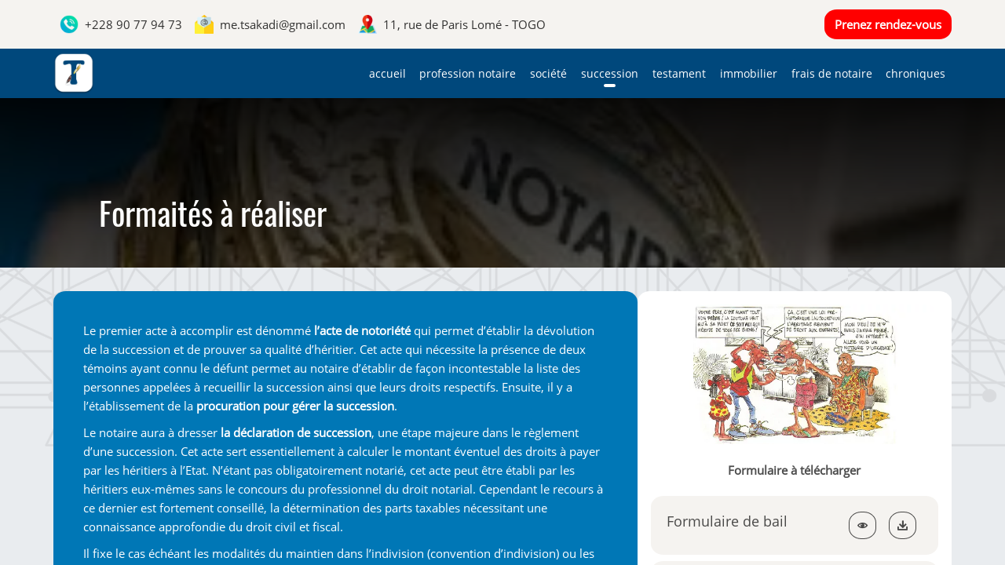

--- FILE ---
content_type: text/html; charset=utf-8
request_url: https://notaire-tsakadi.tg/fr/succession/formalites-a-realiser
body_size: 4154
content:
<!DOCTYPE html><html lang="fr"><head><meta charset="utf-8"><meta name="viewport" content="width=device-width, initial-scale=1, shrink-to-fit=no"><meta name="description" content="Le premier acte à accomplir est dénommé l’acte de notoriété qui permet d’établir la dévolution de la succession et de prouver sa qualité d’héritier. Cet acte qui nécessite la présence de deux témoins ayant connu le défunt permet au notaire d’établir de faç... Trouvez ici les formalités nécéssaire pour une succession de biens"><title>Formaités à réaliser - Cabinet du maitre notaire Komi TSAKADI</title><link rel="preload" href="/assets/media/hero-notaire.webp" as="image"><link rel="preload" href="/assets/media/image-succession.webp" as="image"><link rel="preload" href="/assets/lib/icofont/fonts/icofont.woff2" as="font" crossorigin><link rel="stylesheet" href="/assets/lib/icofont/icofont.min.css"><script type="text/javascript">window.env = {
    RUN_MODE: "production",
    LANG: "fr",
    API_URL_BASE: "https://api.notaire-tsakadi.tg",
    WORDPRESS_URL_BASE: "https://wordpress.notaire-tsakadi.tg",
    APP_URL_BASE: "https://notaire-tsakadi.tg",
    WORDPRESS_AJAX_URL: "https://wordpress.notaire-tsakadi.tg/wp-admin/admin-ajax.php",
    APP_CSS_CLASS: "nt"
};</script><link rel="stylesheet" href="/assets/lib/splide/css/splide.min.css"><link rel="stylesheet" href="/assets/css/releases/single.min.css?t=0.4243390680757049"><meta property="og:type" content="website"><meta property="og:title" content="Formaités à réaliser - Me Komi TSAKADI"><meta property="og:description" content="Le premier acte à accomplir est dénommé l’acte de notoriété qui permet d’établir la dévolution de la succession et de prouver sa qualité d’héritier. Cet acte qui nécessite la présence de deux témoins ayant connu le défunt permet au notaire d’établir de faç... Trouvez ici les formalités nécéssaire pour une succession de biens"><meta property="og:url" content="https://notaire-tsakadi.tg/"><meta property="og:site_name" content="Me Komi TSAKADI"><meta property="og:image" content="https://notaire-tsakadi.tg/assets/media/logo_square.png"><meta property="og:image:type" content="image/png"><meta property="og:image:secure_url" content="https://notaire-tsakadi.tg/assets/media/logo.png"></head><body><div class="body"><header class="nt v-block"><div class="row contacts"><div class="page-inner"><div class="block"><div class="nt contacts minimizable"><div class="inner"><a class="contact telephone iconed" href="tel://+228 90 77 94 73" title="+228 90 77 94 73"><img class="icon" src="/assets/media/telephone.webp" alt=""><span>+228 90 77 94 73</span></a><a class="contact email iconed" href="mailto://me.tsakadi@gmail.com" title="me.tsakadi@gmail.com"><img class="icon" src="/assets/media/email.webp" alt=""><span>me.tsakadi@gmail.com</span></a><a class="contact address iconed" title="Google maps"><img class="icon" src="/assets/media/map.webp" alt=""><span>11, rue de Paris Lomé - TOGO</span></a></div></div><a class="nt button filled request-meeting" href="/fr/rendez-vous/demande">Prenez rendez-vous</a></div></div></div><div class="row nav"><div class="page-inner"><div class="logo"><img src="/assets/media/logo.webp" alt=""></div><div class="nav"><nav><a class="nt menu-item" href="/fr/accueil">Accueil</a><div class="nt menu-item has-sub-menu"><a>Profession notaire</a><div class="nt sub-menu"><div class="inner"><a class="nt menu-item" href="/fr/profession-notaire/definition">Définition</a><a class="nt menu-item" href="/fr/profession-notaire/historique">Historique</a><a class="nt menu-item" href="/fr/profession-notaire/nos-activites">Nos activités</a><a class="nt menu-item" href="/fr/profession-notaire/textes-juridiques">Textes juridiques</a><a class="nt menu-item" href="/fr/profession-notaire/liens-utiles">Liens utiles</a></div></div></div><div class="nt menu-item has-sub-menu"><a>Société</a><div class="nt sub-menu"><div class="inner"><a class="nt menu-item" href="/fr/societe/formes-juridiques">Formes juridiques</a><a class="nt menu-item" href="/fr/societe/succursales">Succursales</a><a class="nt menu-item" href="/fr/societe/formalites-au-cfe">Formalités au CFE</a><a class="nt menu-item" href="/fr/societe/missions-du-secretariat-juridique">Missions du secrétariat juridique</a><a class="nt menu-item" href="/fr/societe/textes-juridiques">Textes juridiques</a><a class="nt menu-item" href="/fr/societe/liens-utiles">Liens utiles</a></div></div></div><div class="nt menu-item has-sub-menu selected"><a>Succession</a><div class="nt sub-menu"><div class="inner"><a class="nt menu-item" href="/fr/succession/formes-de-successions">Formes de successions</a><a class="nt menu-item" href="/fr/succession/successions-coutumiere">Successions coutumière</a><a class="nt menu-item selected" href="/fr/succession/formalites-a-realiser">Formalités à réaliser</a><a class="nt menu-item" href="/fr/succession/document-a-fournir">Document à fournir</a></div></div></div><div class="nt menu-item has-sub-menu"><a>Testament</a><div class="nt sub-menu"><div class="inner"><a class="nt menu-item" href="/fr/testament/formes-de-testaments">Formes de testaments</a><a class="nt menu-item" href="/fr/testament/conditions-requises">Conditions requises</a><a class="nt menu-item" href="/fr/testament/prevenir-les-conflits-successoraux">Prévenir les conflits successoraux</a></div></div></div><div class="nt menu-item has-sub-menu"><a>Immobilier</a><div class="nt sub-menu"><div class="inner"><a class="nt menu-item" href="/fr/immobilier/vente">Vente</a><a class="nt menu-item" href="/fr/immobilier/copropriete">Copropriété</a><a class="nt menu-item" href="/fr/immobilier/hypotheques">Hypothèques</a><a class="nt menu-item" href="/fr/immobilier/bail">Bail</a><a class="nt menu-item" href="/fr/immobilier/textes-juridiques">Textes juridiques</a><a class="nt menu-item" href="/fr/immobilier/liens-utiles">Liens utiles</a></div></div></div><div class="nt menu-item has-sub-menu"><a>Frais de notaire</a><div class="nt sub-menu"><div class="inner"><a class="nt menu-item" href="/fr/frais-de-notaire/generalites">Généralités</a><a class="nt menu-item" href="/fr/frais-de-notaire/emoluments">Emoluments</a><a class="nt menu-item" href="/fr/frais-de-notaire/fiscalite-des-actes">Fiscalité des actes</a></div></div></div><a class="nt menu-item" href="/fr/chroniques">Chroniques</a></nav><div class="menu-burger"><a class="nt button"><span class="icofont-navigation-menu"></span></a></div></div></div></div></header><div class="nt banner"><div class="inner"><div class="page-inner"><h1>Formaités à réaliser</h1></div></div></div><div class="v-block content"><div class="page-inner"><div class="post"><div class="block content"><div class="inner">

<p>Le premier acte à accomplir est dénommé&nbsp;<strong>l’acte de notoriété</strong>&nbsp;qui permet d’établir la dévolution de la succession et de prouver sa qualité d’héritier. Cet acte qui nécessite la présence de deux témoins ayant connu le défunt permet au notaire d’établir de façon incontestable la liste des personnes appelées à recueillir la succession ainsi que leurs droits respectifs. Ensuite, il y a l’établissement de la&nbsp;<strong>procuration pour gérer la succession</strong>.</p>



<p>Le notaire aura à dresser&nbsp;<strong>la déclaration de succession</strong>, une étape majeure dans le règlement d’une succession. Cet acte sert essentiellement à calculer le montant éventuel des droits à payer par les héritiers à l’Etat. N’étant pas obligatoirement notarié, cet acte peut être établi par les héritiers eux-mêmes sans le concours du professionnel du droit notarial. Cependant le recours à ce dernier est fortement conseillé, la détermination des parts taxables nécessitant une connaissance approfondie du droit civil et fiscal.</p>



<p>Il fixe le cas échéant les modalités du maintien dans l’indivision (convention d’indivision) ou les opérations de partage (composition des lots notamment). En effet, si l’indivision est jugée trop contraignante (les décisions devant être prises à l’unanimité des indivisaires), les héritiers peuvent procéder au partage des biens entre eux. Ce partage peut en principe, être provoqué à tout moment. Le plus souvent un accord est trouvé et le partage a lieu à l’amiable, dans le cas contraire il s’agira d’un partage judiciaire devant le tribunal, entraînant des délais et coûts supplémentaires. Les biens à partager sont estimés par un expert (un notaire généralement) et les lots sont composés par le tribunal. Lorsqu’il y a impossibilité de composer les lots en nature, on procède à la licitation des biens (ventes aux enchères) et le prix de vente est partagé. La vente aux enchères se déroule devant le tribunal en principe. Mais elle peut aussi avoir lieu chez un notaire si tous les intéressés y consentent (et qu’il n’y a pas d’enfant mineur). En cas d’indivision, le notaire peut proposer aux indivisaires, l’insertion dans la convention d’indivision une clause de médiation par lesquels ils s’obligent à recourir préalablement à tout action judiciaire, à la médiation du notaire pour les différends qui pourront les opposer dans l’exercice de leurs droits d’héritiers. Pendant toute la période de l’indivision, le notaire peut être requis comme mandataire pour recevoir l’actif liquide, assurer en certaines circonstances une gestion provisoire et payer le passif.</p>



<p>Pour permettre au notaire de faire les différentes formalités, plusieurs documents doivent lui être remis&nbsp;:</p>



<ul><li>les documents relatifs aux personnes&nbsp;: défunt, conjoint, héritiers (actes de naissance, acte de décès, jugement de divorce, …)</li><li>documents relatifs aux biens (testament, donation entre époux, donations antérieures, titres de propriété, références des comptes en banque…)</li><li>la liste complète des dettes du défunt qui pourront éventuellement être déduites de la déclaration de succession.</li></ul>



<p>Le règlement d’une succession a un coût variable d’un cas à l’autre</p>
</div></div><div class="block question-form"><div class="block title"><span>Posez une question sur cet article</span></div><div class="block"><div class="question-mark"><img src="/assets/media/question-mark.webp" alt=""></div><div class="nt question-form"><div class="form"><form><input type="hidden" name="_article" value="Formaités à réaliser"/><div class="row"><!-- _type must be one them text, telephone, password, email, number, date--><div class="nt field short-text primary _name"><div class="inner"><input type="text" name="_name" placeholder="Nom"/></div><div class="nt ova field-notice collapsible collapsed messenger" data-collapsed-height="0" data-scan-ignore="data-scan-ignore"><div class="inner"></div></div></div></div><div class="row"><!-- _type must be one them text, telephone, password, email, number, date--><div class="nt field short-text primary _email"><div class="inner"><input type="email" name="_email" placeholder="Email"/></div><div class="nt ova field-notice collapsible collapsed messenger" data-collapsed-height="0" data-scan-ignore="data-scan-ignore"><div class="inner"></div></div></div></div><div class="row"><div class="nt field long-text primary _message"><div class="inner"><textarea name="_message" placeholder="Message"></textarea></div><div class="nt ova field-notice collapsible collapsed messenger" data-collapsed-height="0" data-scan-ignore="data-scan-ignore"><div class="inner"></div></div></div></div><div class="row actions"><a class="nt button submitter primary light"><span>Envoyer</span></a></div></form></div></div></div></div></div><div class="right-side"><div class="nt page-slider"><div class="inner"><div class="splide"><div class="splide__track"><div class="splide__list"><div class="splide__slide"><div class="img"><img src="/assets/media/page_slider/image_succession_lg.webp" alt=""/></div></div><div class="splide__slide"><div class="img"><img src="/assets/media/page_slider/1.webp" alt=""/></div></div><div class="splide__slide"><div class="img"><img src="/assets/media/page_slider/2.webp" alt=""/></div></div><div class="splide__slide"><div class="img"><img src="/assets/media/page_slider/3.webp" alt=""/></div></div><div class="splide__slide"><div class="img"><img src="/assets/media/page_slider/4.webp" alt=""/></div></div></div></div></div></div></div><div class="block downloadable-forms"><h1>Formulaire à télécharger</h1><div class="list"><div class="inner"></div></div></div></div></div></div><footer class="nt"><div class="nt parallax"><div class="inner"><div class="layer bg"><img src="/assets/media/livres_notaires.webp" alt=""></div><div class="layer overlay"></div></div></div><div class="bg"><div class="page-inner"><div class="picture"><div class="inner img"><div class="layer img-blank"></div><img src="/assets/media/me-komi-tsakadi.webp" alt=""></div></div><div class="name"><h2>Me Komi TSAKADI</h2></div><div class="div contacts"><div class="nt contacts"><div class="inner"><a class="contact telephone iconed" href="tel://+228 90 77 94 73" title="+228 90 77 94 73"><img class="icon" src="/assets/media/telephone.webp" alt=""><span>+228 90 77 94 73</span></a><a class="contact email iconed" href="mailto://me.tsakadi@gmail.com" title="me.tsakadi@gmail.com"><img class="icon" src="/assets/media/email.webp" alt=""><span>me.tsakadi@gmail.com</span></a><a class="contact address iconed" title="Google maps"><img class="icon" src="/assets/media/map.webp" alt=""><span>11, rue de Paris Lomé - TOGO</span></a></div></div></div><div class="maps-buttons"><a class="nt button bordered light classic-map">Voir un plan classique</a><a class="nt button bordered light google-maps">Localiser avec Google maps</a></div><div class="copyright"><span>© 2026 ALL RIGHT RESERVED | Ova</span></div></div></div></footer></div><div class="nt page-overlay"></div><div class="nt hidden-menu"><div class="inner"><div class="header"><div class="logo"><img src="/assets/media/logo.webp" alt=""/></div><a class="nt button closer"><span class="icofont-close"></span></a></div><nav><a class="nt menu-item" href="/fr/accueil">Accueil</a><div class="nt menu-item has-sub-menu"><a>Profession notaire</a><div class="nt sub-menu"><div class="inner"><a class="nt menu-item" href="/fr/profession-notaire/definition">Définition</a><a class="nt menu-item" href="/fr/profession-notaire/historique">Historique</a><a class="nt menu-item" href="/fr/profession-notaire/nos-activites">Nos activités</a><a class="nt menu-item" href="/fr/profession-notaire/textes-juridiques">Textes juridiques</a><a class="nt menu-item" href="/fr/profession-notaire/liens-utiles">Liens utiles</a></div></div></div><div class="nt menu-item has-sub-menu"><a>Société</a><div class="nt sub-menu"><div class="inner"><a class="nt menu-item" href="/fr/societe/formes-juridiques">Formes juridiques</a><a class="nt menu-item" href="/fr/societe/succursales">Succursales</a><a class="nt menu-item" href="/fr/societe/formalites-au-cfe">Formalités au CFE</a><a class="nt menu-item" href="/fr/societe/missions-du-secretariat-juridique">Missions du secrétariat juridique</a><a class="nt menu-item" href="/fr/societe/textes-juridiques">Textes juridiques</a><a class="nt menu-item" href="/fr/societe/liens-utiles">Liens utiles</a></div></div></div><div class="nt menu-item has-sub-menu selected"><a>Succession</a><div class="nt sub-menu"><div class="inner"><a class="nt menu-item" href="/fr/succession/formes-de-successions">Formes de successions</a><a class="nt menu-item" href="/fr/succession/successions-coutumiere">Successions coutumière</a><a class="nt menu-item selected" href="/fr/succession/formalites-a-realiser">Formalités à réaliser</a><a class="nt menu-item" href="/fr/succession/document-a-fournir">Document à fournir</a></div></div></div><div class="nt menu-item has-sub-menu"><a>Testament</a><div class="nt sub-menu"><div class="inner"><a class="nt menu-item" href="/fr/testament/formes-de-testaments">Formes de testaments</a><a class="nt menu-item" href="/fr/testament/conditions-requises">Conditions requises</a><a class="nt menu-item" href="/fr/testament/prevenir-les-conflits-successoraux">Prévenir les conflits successoraux</a></div></div></div><div class="nt menu-item has-sub-menu"><a>Immobilier</a><div class="nt sub-menu"><div class="inner"><a class="nt menu-item" href="/fr/immobilier/vente">Vente</a><a class="nt menu-item" href="/fr/immobilier/copropriete">Copropriété</a><a class="nt menu-item" href="/fr/immobilier/hypotheques">Hypothèques</a><a class="nt menu-item" href="/fr/immobilier/bail">Bail</a><a class="nt menu-item" href="/fr/immobilier/textes-juridiques">Textes juridiques</a><a class="nt menu-item" href="/fr/immobilier/liens-utiles">Liens utiles</a></div></div></div><div class="nt menu-item has-sub-menu"><a>Frais de notaire</a><div class="nt sub-menu"><div class="inner"><a class="nt menu-item" href="/fr/frais-de-notaire/generalites">Généralités</a><a class="nt menu-item" href="/fr/frais-de-notaire/emoluments">Emoluments</a><a class="nt menu-item" href="/fr/frais-de-notaire/fiscalite-des-actes">Fiscalité des actes</a></div></div></div><a class="nt menu-item" href="/fr/chroniques">Chroniques</a></nav></div></div><script type="text/javascript" src="/assets/lib/moment/moment.min.js"></script><script src="/assets/lib/splide/js/splide.min.js" type="text/javascript"></script><script type="text/javascript" src="/assets/js/releases/single.min.js?t=0.15861527323462954"></script></body></html>

--- FILE ---
content_type: text/css; charset=UTF-8
request_url: https://notaire-tsakadi.tg/assets/css/releases/single.min.css?t=0.4243390680757049
body_size: 7193
content:
.null-padding-margin{padding:0;margin:0}.flex-h,.flex-h-center,.row{display:-webkit-box;display:-moz-box;display:flex;-webkit-box-orient:horizontal;-webkit-box-direction:normal;-moz-box-orient:horizontal;-moz-box-direction:normal;flex-direction:row}.flex-h-center{-webkit-box-pack:center;-moz-box-pack:center;justify-content:center}.flex-h-between{-webkit-box-pack:justify;-moz-box-pack:justify;justify-content:space-between}.flex-h-between,.flex-h-end{display:-webkit-box;display:-moz-box;display:flex;-webkit-box-orient:horizontal;-webkit-box-direction:normal;-moz-box-orient:horizontal;-moz-box-direction:normal;flex-direction:row}.flex-h-end{-webkit-box-pack:end;-moz-box-pack:end;justify-content:flex-end}.flex-h-around{justify-content:space-around}.flex-h-around,.flex-h-evenly{display:-webkit-box;display:-moz-box;display:flex;-webkit-box-orient:horizontal;-webkit-box-direction:normal;-moz-box-orient:horizontal;-moz-box-direction:normal;flex-direction:row}.flex-h-evenly{-webkit-box-pack:space-evenly;-moz-box-pack:space-evenly;justify-content:space-evenly}.col,.flex-v,.flex-v-center{display:-webkit-box;display:-moz-box;display:flex;-webkit-box-orient:vertical;-webkit-box-direction:normal;-moz-box-orient:vertical;-moz-box-direction:normal;flex-direction:column}.flex-v-center{-webkit-box-pack:center;-moz-box-pack:center;justify-content:center}.flex-v-between{-webkit-box-pack:justify;-moz-box-pack:justify;justify-content:space-between}.flex-v-between,.flex-v-end{display:-webkit-box;display:-moz-box;display:flex;-webkit-box-orient:vertical;-webkit-box-direction:normal;-moz-box-orient:vertical;-moz-box-direction:normal;flex-direction:column}.flex-v-end{-webkit-box-pack:end;-moz-box-pack:end;justify-content:flex-end}.flex-v-around{justify-content:space-around}.flex-v-around,.flex-v-evenly{display:-webkit-box;display:-moz-box;display:flex;-webkit-box-orient:vertical;-webkit-box-direction:normal;-moz-box-orient:vertical;-moz-box-direction:normal;flex-direction:column}.flex-v-evenly{-webkit-box-pack:space-evenly;-moz-box-pack:space-evenly;justify-content:space-evenly}.flex-align-center{-webkit-box-align:center;-moz-box-align:center;align-items:center}.flex-align-start{-webkit-box-align:start;-moz-box-align:start;align-items:flex-start}.flex-align-end{-webkit-box-align:end;-moz-box-align:end;align-items:flex-end}.flex-align-stretch{-webkit-box-align:stretch;-moz-box-align:stretch;align-items:stretch}*{-moz-box-sizing:border-box;box-sizing:border-box}body{position:relative;padding:0;margin:0;height:100vh;overflow:auto}a,a:active,a:focus,a:visited{color:inherit;text-decoration:none}input,select,textarea{outline:0;box-shadow:none;border:0}@font-face{font-family:OpenSans;src:url(/assets/css/fonts/Open_Sans/OpenSans-Regular.ttf) format("truetype");font-weight:400;font-size:1em;font-display:swap}@font-face{font-family:Oswald;src:url(/assets/css/fonts/Oswald/static/Oswald-Regular.ttf) format("truetype");font-weight:400;font-size:1em;font-display:swap}@font-face{font-family:Alata;src:url(/assets/css/fonts/Alata/Alata-Regular.ttf) format("truetype");font-weight:400;font-size:1em;font-display:swap}h1,h2,h3,h4,h5,h6{padding:0;margin:0;font-size:inherit}p{padding:0;margin:0;line-height:1.6em}@media (max-width:520px){p{line-height:1.4em}}a{cursor:pointer}span[class^=icofont-].prefix{margin-right:8px}span[class^=icofont-].suffix{margin-left:8px}span[class^=icofont-].large{font-size:1.67em}span[class^=icofont-].primary{color:#00487c}.nt.button{display:-webkit-box;display:-moz-box;display:flex;-webkit-box-orient:horizontal;-webkit-box-direction:normal;-moz-box-orient:horizontal;-moz-box-direction:normal;flex-direction:row;-webkit-box-align:center;-moz-box-align:center;align-items:center;padding:9px 13px;border-radius:16px/14px;cursor:pointer}.nt.button.filled.primary{color:#fff;background:#00487c}.nt.button.filled.secondary{color:#fff;background:#0077b6}.nt.button.filled.light{background:#e9e9e9}.nt.button.filled.gradient{color:#fff;background:-webkit-linear-gradient(left,#00487c,#0068b1);background:-moz-linear-gradient(left,#00487c,#0068b1);background:linear-gradient(90deg,#00487c,#0068b1)}.nt.button.bordered{border-style:solid;border-width:1px}.nt.button.bordered.primary{color:#00487c;border-color:#00487c}.nt.button.bordered.light{border-color:#fff}.nt.button.bordered.dark{border-color:#000}.nt.button.elevation{box-shadow:0 0 18px rgba(0,0,0,.7)}.nt.button.icon{display:-webkit-box;display:-moz-box;display:flex;-webkit-box-orient:horizontal;-webkit-box-direction:normal;-moz-box-orient:horizontal;-moz-box-direction:normal;flex-direction:row;-webkit-box-pack:center;-moz-box-pack:center;justify-content:center;-webkit-box-align:center;-moz-box-align:center;align-items:center;padding:9px}.nt.field{display:-webkit-box;display:-moz-box;display:flex;-webkit-box-orient:vertical;-webkit-box-direction:normal;-moz-box-orient:vertical;-moz-box-direction:normal;flex-direction:column;position:relative}.nt.field.primary>.inner{color:rgba(0,0,0,.747);background:#fff}.nt.field>.inner{width:100%;border-radius:16px/14px;overflow:hidden}.nt.field .nt.collapsible.messenger{position:absolute;top:100%;left:0;right:0;bottom:unset;z-index:2;max-width:100%;font-size:.7em}.nt.field .nt.collapsible.messenger.in-flow{position:unset;z-index:unset}.nt.field .nt.collapsible.messenger.collapsed{height:0}.nt.field .nt.collapsible.messenger>.inner{color:#fff;background:#e63946;padding:9px}.nt.field.select{padding:7px;border-radius:5px}.nt.field.select select{color:inherit;background:rgba(0,0,0,0);margin-right:9px;outline:0}.nt.field.select select option{padding:8px 0}.nt.field.short-text{display:-webkit-box;display:-moz-box;display:flex;-webkit-box-orient:horizontal;-webkit-box-direction:normal;-moz-box-orient:horizontal;-moz-box-direction:normal;flex-direction:row;-webkit-box-align:center;-moz-box-align:center;align-items:center}.nt.field.short-text span[class^=icofont-]{display:-webkit-box;display:-moz-box;display:flex;-webkit-box-orient:horizontal;-webkit-box-direction:normal;-moz-box-orient:horizontal;-moz-box-direction:normal;flex-direction:row;-webkit-box-pack:center;-moz-box-pack:center;justify-content:center;-webkit-box-align:center;-moz-box-align:center;align-items:center;border-radius:50%;padding:5px}.nt.field.short-text input,.nt.field.short-text input:focus{color:inherit;background:rgba(0,0,0,0);width:100%;padding:7px;outline:0;border:none;border-radius:0;font-size:1em}.nt.field.short-text input::-webkit-input-placeholder{-webkit-user-select:none;user-select:none}.nt.field.short-text input::-moz-placeholder{-moz-user-select:none;user-select:none}.nt.field.short-text input:-ms-input-placeholder{-ms-user-select:none;user-select:none}.nt.field.short-text input::-ms-input-placeholder{-ms-user-select:none;user-select:none}.nt.field.short-text input::placeholder{-webkit-user-select:none;-moz-user-select:none;-ms-user-select:none;user-select:none}.nt.field.long-text textarea{color:inherit;background:rgba(0,0,0,0);width:100%;height:100%;padding:7px;outline:0;border-radius:16px/14px;resize:none;font-size:inherit}.nt.field.long-text textarea::-webkit-input-placeholder{-webkit-user-select:none;user-select:none}.nt.field.long-text textarea::-moz-placeholder{-moz-user-select:none;user-select:none}.nt.field.long-text textarea:-ms-input-placeholder{-ms-user-select:none;user-select:none}.nt.field.long-text textarea::-ms-input-placeholder{-ms-user-select:none;user-select:none}.nt.field.long-text textarea::placeholder{-webkit-user-select:none;-moz-user-select:none;-ms-user-select:none;user-select:none}.nt.field.file .nt.button{display:-webkit-box;display:-moz-box;display:flex;-webkit-box-orient:horizontal;-webkit-box-direction:normal;-moz-box-orient:horizontal;-moz-box-direction:normal;flex-direction:row;-webkit-box-align:center;-moz-box-align:center;align-items:center}.nt.field.file [class^=icofont-]{margin-left:12px;font-size:1.3em}.nt.field.file input{display:none}.nt.field.radio{display:-webkit-box;display:-moz-box;display:flex;-webkit-box-orient:horizontal;-webkit-box-direction:normal;-moz-box-orient:horizontal;-moz-box-direction:normal;flex-direction:row;-webkit-box-align:center;-moz-box-align:center;align-items:center}.nt.field.radio input[type=radio]{margin:0 0 0 9px}form .row{margin:0 0 11px}form .row,form .row.actions{display:-webkit-box;display:-moz-box;display:flex;-webkit-box-orient:horizontal;-webkit-box-direction:normal;-moz-box-orient:horizontal;-moz-box-direction:normal;flex-direction:row}form .row.actions{-webkit-box-pack:end;-moz-box-pack:end;justify-content:flex-end}@media (max-width:640px){form .row{display:-webkit-box;display:-moz-box;display:flex;-webkit-box-orient:vertical;-webkit-box-direction:normal;-moz-box-orient:vertical;-moz-box-direction:normal;flex-direction:column}}@-webkit-keyframes fadeInPageOverlay{0%{opacity:0}to{opacity:.7}}@-moz-keyframes fadeInPageOverlay{0%{opacity:0}to{opacity:.7}}@keyframes fadeInPageOverlay{0%{opacity:0}to{opacity:.7}}@-webkit-keyframes fadeInPageOverlayR{0%{opacity:.7}to{opacity:0}}@-moz-keyframes fadeInPageOverlayR{0%{opacity:.7}to{opacity:0}}@keyframes fadeInPageOverlayR{0%{opacity:.7}to{opacity:0}}.nt.page-overlay{position:absolute;top:0;left:0;right:0;bottom:0;display:none;background:#00487c;opacity:0;-webkit-transition:opacity .3s linear;-moz-transition:opacity .3s linear;transition:opacity .3s linear}.nt.page-overlay.active{display:block;opacity:.7;-webkit-animation:fadeInPageOverlay .3s linear;-moz-animation:fadeInPageOverlay .3s linear;animation:fadeInPageOverlay .3s linear}.nt.page-overlay.hide{opacity:0}.nt.loading-frame{display:none}.nt.loading-frame.active{position:absolute;top:0;left:0;right:0;bottom:0;display:-webkit-box;display:-moz-box;display:flex;-webkit-box-orient:horizontal;-webkit-box-direction:normal;-moz-box-orient:horizontal;-moz-box-direction:normal;flex-direction:row;-webkit-box-pack:center;-moz-box-pack:center;justify-content:center;-webkit-box-align:center;-moz-box-align:center;align-items:center}.nt.loading-frame img{width:85px}.nt.parallax{position:relative;z-index:1}.nt.parallax>.inner{position:relative;width:100%;height:100%;overflow:hidden}.nt.parallax>.inner>.layer.bg{position:absolute;top:unset;left:0;right:unset;bottom:0;z-index:1;background:rgba(0,0,0,.4);width:100%;-webkit-transition:bottom .3s cubic-bezier(.2,.74,.44,.99);-moz-transition:bottom .3s cubic-bezier(.2,.74,.44,.99);transition:bottom .3s cubic-bezier(.2,.74,.44,.99)}.nt.parallax>.inner>.layer.bg img{width:100%}.nt.parallax>.inner>.layer.overlay{position:absolute;top:0;left:0;right:0;bottom:0;background:rgba(0,0,0,.4);z-index:2}footer.nt{position:relative}footer.nt>.bg{background:url(/assets/media/footer-bg.webp) no-repeat;background-size:cover}footer.nt .page-inner{display:-webkit-box;display:-moz-box;display:flex;-webkit-box-orient:vertical;-webkit-box-direction:normal;-moz-box-orient:vertical;-moz-box-direction:normal;flex-direction:column;-webkit-box-align:center;-moz-box-align:center;align-items:center}footer.nt .div.contacts{display:-webkit-box;display:-moz-box;display:flex;-webkit-box-orient:horizontal;-webkit-box-direction:normal;-moz-box-orient:horizontal;-moz-box-direction:normal;flex-direction:row;-webkit-box-pack:center;-moz-box-pack:center;justify-content:center;background:#f5f3f0;width:100%;padding:5px 0;margin-bottom:17px;border-radius:9px}footer.nt .div.contacts .nt.contacts{overflow:hidden}footer.nt .div.contacts .nt.contacts>.inner{-webkit-box-pack:center;-moz-box-pack:center;justify-content:center;flex-wrap:wrap}footer.nt .parallax{height:210px}@media (max-width:768px){footer.nt .parallax{height:190px}}@media (max-width:576px){footer.nt .parallax{height:125px}}@media (max-width:420px){footer.nt .parallax{height:105px}}footer.nt .picture{position:relative;z-index:1;background:#fff;max-width:98%;margin-top:-50px;border-radius:16px/14px;box-shadow:0 0 15px rgba(0,0,0,.2)}footer.nt .picture img{max-width:100%;max-height:100%;border-radius:16px/14px;-webkit-transform:translate(-15px,-15px);-moz-transform:translate(-15px,-15px);-ms-transform:translate(-15px,-15px);transform:translate(-15px,-15px)}@media (max-width:640px){footer.nt .picture img{width:200px}}@media (max-width:592px){footer.nt .picture img{width:180px}}@media (max-width:576px){footer.nt .picture{margin-top:-30px}}footer.nt .name h2{color:hsla(0,0%,100%,.2);padding:17px 0;font-weight:400;font-family:Alata,sans-serif;font-size:5em;text-align:center;white-space:nowrap}@media (max-width:1440px){footer.nt .name h2{font-size:4.9em}}@media (max-width:1200px){footer.nt .name h2{font-size:4.3em}}@media (max-width:840px){footer.nt .name h2{font-size:3.7em;padding:17px 0}}@media (max-width:520px){footer.nt .name h2{font-size:3em;padding:20px 0}}@media (max-width:340px){footer.nt .name h2{font-size:2em;padding:20px 0}}footer.nt .maps-buttons{display:-webkit-box;display:-moz-box;display:flex;-webkit-box-orient:horizontal;-webkit-box-direction:normal;-moz-box-orient:horizontal;-moz-box-direction:normal;flex-direction:row;-webkit-box-pack:center;-moz-box-pack:center;justify-content:center;padding:23px}footer.nt .maps-buttons .nt.button{color:#fff;margin:0 12px;border-color:#fff}@media (max-width:520px){footer.nt .maps-buttons{-webkit-box-orient:vertical;-webkit-box-direction:normal;-moz-box-orient:vertical;-moz-box-direction:normal;flex-direction:column;-webkit-box-align:center;-moz-box-align:center;align-items:center}footer.nt .maps-buttons .nt.button:last-child{align-self:flex-end;margin-top:24px}}footer.nt .copyright{color:hsla(0,0%,100%,.7);padding:15px}.ova.collapsible:not(.deactivated){position:relative;height:0;overflow-y:hidden;-webkit-transition:height .3s linear;-moz-transition:height .3s linear;transition:height .3s linear}.ova.collapsible.deactivated .rocker-container{display:none}.nt.hidden-menu{position:absolute;top:0;left:unset;right:0;bottom:0;z-index:1003;width:0;overflow-x:hidden;overflow-y:auto;will-change:width;-webkit-transition:width .22s cubic-bezier(.41,.55,.35,1.02) .1s;-moz-transition:width .22s cubic-bezier(.41,.55,.35,1.02) .1s;transition:width .22s cubic-bezier(.41,.55,.35,1.02) .1s}.nt.hidden-menu.active{width:370px;max-width:100%;-webkit-transition:width .22s cubic-bezier(.41,.55,.35,1.02);-moz-transition:width .22s cubic-bezier(.41,.55,.35,1.02);transition:width .22s cubic-bezier(.41,.55,.35,1.02)}.nt.hidden-menu.active>.inner{right:0;-webkit-transition:right .22s cubic-bezier(.41,.55,.35,1.02) .1s;-moz-transition:right .22s cubic-bezier(.41,.55,.35,1.02) .1s;transition:right .22s cubic-bezier(.41,.55,.35,1.02) .1s}.nt.hidden-menu>.inner{position:absolute;top:0;left:unset;right:-400px;bottom:0;color:#fff;background:#00487c;width:100%;height:100%;padding:17px 0;overflow-x:hidden;overflow-y:auto;will-change:right;-webkit-transition:right .3s linear;-moz-transition:right .3s linear;transition:right .3s linear}.nt.hidden-menu>.inner>.header{-webkit-box-pack:justify;-moz-box-pack:justify;justify-content:space-between;padding:0 17px}.nt.hidden-menu>.inner>.header,.nt.hidden-menu>.inner>.header>.logo{display:-webkit-box;display:-moz-box;display:flex;-webkit-box-orient:horizontal;-webkit-box-direction:normal;-moz-box-orient:horizontal;-moz-box-direction:normal;flex-direction:row;-webkit-box-align:center;-moz-box-align:center;align-items:center}.nt.hidden-menu>.inner>.header>.logo img{height:46px}.nt.hidden-menu>.inner>.header .closer{font-size:1.6em}.nt.hidden-menu>.inner nav{display:-webkit-box;display:-moz-box;display:flex;-webkit-box-orient:vertical;-webkit-box-direction:normal;-moz-box-orient:vertical;-moz-box-direction:normal;flex-direction:column;padding:17px 0}.nt.hidden-menu>.inner nav .has-sub-menu>a,.nt.hidden-menu>.inner nav .menu-item:not(.has-sub-menu){padding:8px 17px}.nt.hidden-menu>.inner nav .has-sub-menu>a.selected,.nt.hidden-menu>.inner nav .menu-item.selected{position:relative;background:#003c68}.nt.hidden-menu>.inner nav .menu-item:not(.has-sub-menu).selected:after{display:-webkit-box;display:-moz-box;display:flex;-webkit-box-orient:horizontal;-webkit-box-direction:normal;-moz-box-orient:horizontal;-moz-box-direction:normal;flex-direction:row;-webkit-box-pack:center;-moz-box-pack:center;justify-content:center;-webkit-box-align:center;-moz-box-align:center;align-items:center;position:absolute;top:0;left:unset;right:0;bottom:0;content:"\ebc4";font-family:IcoFont;color:#03045e;background:#f5f3f0;width:34px;height:100%;border-radius:0 50% 50% 0;-webkit-transform:rotateY(180deg);-moz-transform:rotateY(180deg);transform:rotateY(180deg);-webkit-transition:all .147s linear;-moz-transition:all .147s linear;transition:all .147s linear}.nt.hidden-menu>.inner nav>.has-sub-menu>a{position:relative;width:100%}.nt.hidden-menu>.inner nav>.has-sub-menu>a:after{display:-webkit-box;display:-moz-box;display:flex;-webkit-box-orient:horizontal;-webkit-box-direction:normal;-moz-box-orient:horizontal;-moz-box-direction:normal;flex-direction:row;-webkit-box-pack:center;-moz-box-pack:center;justify-content:center;-webkit-box-align:center;-moz-box-align:center;align-items:center;position:absolute;top:0;left:unset;right:17px;bottom:0;content:"\eac8";font-family:IcoFont;-webkit-transition:all .147s linear;-moz-transition:all .147s linear;transition:all .147s linear}.nt.hidden-menu>.inner nav>.has-sub-menu>a.collapse:after{-webkit-transform:rotate(180deg);-moz-transform:rotate(180deg);-ms-transform:rotate(180deg);transform:rotate(180deg)}.nt.hidden-menu>.inner nav .sub-menu{height:0;padding-left:9px;overflow:hidden}.nt.hidden-menu>.inner nav .sub-menu>.inner{display:-webkit-box;display:-moz-box;display:flex;-webkit-box-orient:vertical;-webkit-box-direction:normal;-moz-box-orient:vertical;-moz-box-direction:normal;flex-direction:column}@-webkit-keyframes closerMovement{0%{background:#f5f3f0;top:16px;right:16px;opacity:.3}to{background:#fff;top:-32px;right:-32px;opacity:1}}@-moz-keyframes closerMovement{0%{background:#f5f3f0;top:16px;right:16px;opacity:.3}to{background:#fff;top:-32px;right:-32px;opacity:1}}@keyframes closerMovement{0%{background:#f5f3f0;top:16px;right:16px;opacity:.3}to{background:#fff;top:-32px;right:-32px;opacity:1}}@media (max-width:640px){@-webkit-keyframes closerMovement{0%{background:#f5f3f0;top:16px;right:16px;opacity:.3}to{background:#fff;top:-34px;right:-12px;opacity:1}}@-moz-keyframes closerMovement{0%{background:#f5f3f0;top:16px;right:16px;opacity:.3}to{background:#fff;top:-34px;right:-12px;opacity:1}}@keyframes closerMovement{0%{background:#f5f3f0;top:16px;right:16px;opacity:.3}to{background:#fff;top:-34px;right:-12px;opacity:1}}}@-webkit-keyframes fadeInInner{0%{opacity:0}to{opacity:1}}@-moz-keyframes fadeInInner{0%{opacity:0}to{opacity:1}}@keyframes fadeInInner{0%{opacity:0}to{opacity:1}}.nt.popup{position:absolute;top:0;left:0;right:0;bottom:0;display:none;padding:43px;max-width:100%;overflow:hidden}.nt.popup>.inner{position:relative;background:#fff;width:720px;height:600px;max-width:100%;max-height:100%;padding:16px;border-radius:16px/14px;-webkit-animation:fadeInInner .3s ease-in-out backwards;-moz-animation:fadeInInner .3s ease-in-out backwards;animation:fadeInInner .3s ease-in-out backwards}.nt.popup>.inner>.closer{position:absolute;top:16px;left:unset;right:16px;bottom:unset;background:#f5f3f0;width:27px;height:27px;padding:0;border-radius:50%}.nt.popup.active{display:-webkit-box;display:-moz-box;display:flex;-webkit-box-orient:horizontal;-webkit-box-direction:normal;-moz-box-orient:horizontal;-moz-box-direction:normal;flex-direction:row;-webkit-box-pack:center;-moz-box-pack:center;justify-content:center;-webkit-box-align:center;-moz-box-align:center;align-items:center}.nt.popup.active>.inner>.closer{background:#fff;top:-27px;right:-27px;-webkit-animation:closerMovement .4s ease-in-out .175s backwards;-moz-animation:closerMovement .4s ease-in-out .175s backwards;animation:closerMovement .4s ease-in-out .175s backwards}@media (max-width:640px){.nt.popup.active>.inner>.closer{top:-34px;right:-12px}}.nt.popup.hide,.nt.popup.hide>.inner{opacity:0;-webkit-transition:opacity .3s ease-in .07s;-moz-transition:opacity .3s ease-in .07s;transition:opacity .3s ease-in .07s}.nt.popup.hide>.inner>.closer{background:#f5f3f0;top:16px;right:16px;-webkit-transition-property:top,right;-moz-transition-property:top,right;transition-property:top,right;-webkit-transition-duration:.1s;-moz-transition-duration:.1s;transition-duration:.1s;-webkit-transition-timing-function:linear;-moz-transition-timing-function:linear;transition-timing-function:linear}@media (max-width:640px){.nt.popup{padding:39px 17px 17px}}.nt.popup.google-maps>.inner{padding:2px}.nt.popup.google-maps>.inner iframe{width:100%;height:100%;border-radius:16px/14px;overflow:hidden}.nt.classic-map>.inner{display:-webkit-box;display:-moz-box;display:flex;-webkit-box-orient:horizontal;-webkit-box-direction:normal;-moz-box-orient:horizontal;-moz-box-direction:normal;flex-direction:row;-webkit-box-pack:center;-moz-box-pack:center;justify-content:center;-webkit-box-align:center;-moz-box-align:center;align-items:center}.nt.classic-map>.inner img{max-width:100%;max-height:100%}.nt.notification{display:-webkit-box;display:-moz-box;display:flex;-webkit-box-orient:vertical;-webkit-box-direction:normal;-moz-box-orient:vertical;-moz-box-direction:normal;flex-direction:column;position:absolute;top:-170px;left:unset;right:unset;bottom:unset;z-index:1003;background:#fff;min-width:270px;width:380px;max-width:95%;max-height:170px;opacity:0;overflow:hidden;border-radius:16px/14px;box-shadow:0 0 17px rgba(0,0,0,.3417);will-change:top}.nt.notification.active{top:20px;opacity:1;-webkit-transition-property:top,opacity;-moz-transition-property:top,opacity;transition-property:top,opacity;-webkit-transition-duration:.17s;-moz-transition-duration:.17s;transition-duration:.17s;-webkit-transition-timing-function:cubic-bezier(.12,.82,.22,.96);-moz-transition-timing-function:cubic-bezier(.12,.82,.22,.96);transition-timing-function:cubic-bezier(.12,.82,.22,.96)}.nt.notification.active .header .closer{-webkit-transform:scale(1);-moz-transform:scale(1);-ms-transform:scale(1);transform:scale(1);-webkit-transition:-webkit-transform .1s linear .3s;transition:-webkit-transform .1s linear .3s;-moz-transition:transform .1s linear .3s, -moz-transform .1s linear .3s;transition:transform .1s linear .3s;transition:transform .1s linear .3s, -webkit-transform .1s linear .3s, -moz-transform .1s linear .3s}.nt.notification.destruct{opacity:0;top:-170px;-webkit-transition-property:top,opacity;-moz-transition-property:top,opacity;transition-property:top,opacity;-webkit-transition-duration:.3s;-moz-transition-duration:.3s;transition-duration:.3s;-webkit-transition-delay:.2s;-moz-transition-delay:.2s;transition-delay:.2s;-webkit-transition-timing-function:cubic-bezier(1,.13,.5,.95);-moz-transition-timing-function:cubic-bezier(1,.13,.5,.95);transition-timing-function:cubic-bezier(1,.13,.5,.95)}.nt.notification.destruct .header .closer{-webkit-transform:scale(.01);-moz-transform:scale(.01);-ms-transform:scale(.01);transform:scale(.01);-webkit-transition:-webkit-transform .2s cubic-bezier(.88,.18,.19,1.05);transition:-webkit-transform .2s cubic-bezier(.88,.18,.19,1.05);-moz-transition:transform .2s cubic-bezier(.88,.18,.19,1.05), -moz-transform .2s cubic-bezier(.88,.18,.19,1.05);transition:transform .2s cubic-bezier(.88,.18,.19,1.05);transition:transform .2s cubic-bezier(.88,.18,.19,1.05), -webkit-transform .2s cubic-bezier(.88,.18,.19,1.05), -moz-transform .2s cubic-bezier(.88,.18,.19,1.05)}.nt.notification .header{display:-webkit-box;display:-moz-box;display:flex;-webkit-box-orient:horizontal;-webkit-box-direction:normal;-moz-box-orient:horizontal;-moz-box-direction:normal;flex-direction:row;-webkit-box-pack:end;-moz-box-pack:end;justify-content:flex-end;background:#fff;padding:16px 16px 0}.nt.notification .header .closer{display:-webkit-box;display:-moz-box;display:flex;-webkit-box-orient:horizontal;-webkit-box-direction:normal;-moz-box-orient:horizontal;-moz-box-direction:normal;flex-direction:row;-webkit-box-pack:center;-moz-box-pack:center;justify-content:center;-webkit-box-align:center;-moz-box-align:center;align-items:center;color:rgba(0,0,0,.6);background:#dfdfdf;width:24px;height:24px;flex-shrink:0;border-radius:50%;cursor:pointer;will-change:transform;-webkit-transform:scale(.01);-moz-transform:scale(.01);-ms-transform:scale(.01);transform:scale(.01)}.nt.notification .body{display:-webkit-box;display:-moz-box;display:flex;-webkit-box-orient:vertical;-webkit-box-direction:normal;-moz-box-orient:vertical;-moz-box-direction:normal;flex-direction:column;-webkit-box-pack:center;-moz-box-pack:center;justify-content:center;-webkit-box-align:center;-moz-box-align:center;align-items:center;color:rgba(0,0,0,.6784);min-height:40px;padding:0 16px 16px}body{--header-z-index:1000;color:rgba(0,0,0,.7)}body>.body{position:relative;display:-webkit-box;display:-moz-box;display:flex;-webkit-box-orient:vertical;-webkit-box-direction:normal;-moz-box-orient:vertical;-moz-box-direction:normal;flex-direction:column;height:100%;overflow:auto}@media (max-width:1440px){body{font-size:.95em}}@media (max-width:596px){body{font-size:.85em}}*{font-family:OpenSans,sans-serif}a{display:inline-block}.ghosted{opacity:0}.page-inner{width:1200px;max-width:100%;margin:auto}@media (max-width:1280px){.page-inner{padding:0 2.2%}}@media (max-width:1000px){.page-inner{padding:0 4%}}.v-block.content .page-inner .post>.block.content p,.wp-block-table,.wp_block{margin:10px 0;padding:0}.wp-block-file{display:-webkit-box;display:-moz-box;display:flex;-webkit-box-orient:horizontal;-webkit-box-direction:normal;-moz-box-orient:horizontal;-moz-box-direction:normal;flex-direction:row;-webkit-box-pack:justify;-moz-box-pack:justify;justify-content:space-between;-webkit-box-align:start;-moz-box-align:start;align-items:flex-start}.wp-block-file:not(:last-child){margin-bottom:11px}.wp-block-file object{display:none}.wp-block-file a{border-radius:16px/14px}.wp-block-file a:nth-child(2){background:hsla(0,0%,100%,.3487);padding:7px 10px;margin-right:21px}.wp-block-file a:last-child{display:-webkit-box;display:-moz-box;display:flex;-webkit-box-orient:horizontal;-webkit-box-direction:normal;-moz-box-orient:horizontal;-moz-box-direction:normal;flex-direction:row;-webkit-box-pack:center;-moz-box-pack:center;justify-content:center;-webkit-box-align:center;-moz-box-align:center;align-items:center;background:rgba(0,0,0,.2487);padding:9px 13px}.wp-block-table{max-width:100%;overflow-x:auto}.wp-block-table.acts-taxation table{min-width:400px}.wp-block-table.acts-taxation tr th:nth-child(2){width:100%}.wp-block-table.acts-taxation tr td:nth-child(3),.wp-block-table.acts-taxation tr th:nth-child(3){white-space:nowrap}.wp-block-table table{width:100%;border-collapse:collapse}.wp-block-table table tr:nth-child(2n+2){background:hsla(0,0%,100%,.247);border-radius:16px/14px}.wp-block-table table tr td,.wp-block-table table tr th{padding:9px 8px}.wp-block-table table tr td:first-child{padding:5px 17px}.wp-block-table table tr td:last-child{text-align:center}.nt.util-link:hover{background:hsla(0,0%,100%,.3487);border-radius:16px/14px}.nt.util-link,.nt.util-link a{display:-webkit-box;display:-moz-box;display:flex;-webkit-box-orient:horizontal;-webkit-box-direction:normal;-moz-box-orient:horizontal;-moz-box-direction:normal;flex-direction:row;-webkit-box-align:center;-moz-box-align:center;align-items:center;width:100%}.nt.util-link a{width:100%;padding:7px 0}.nt.util-link a:hover{padding:7px;-webkit-transition:padding .2147s linear;-moz-transition:padding .2147s linear;transition:padding .2147s linear}.nt.util-link span[class^=icofont-]{display:-webkit-box;display:-moz-box;display:flex;-webkit-box-orient:horizontal;-webkit-box-direction:normal;-moz-box-orient:horizontal;-moz-box-direction:normal;flex-direction:row;-webkit-box-pack:center;-moz-box-pack:center;justify-content:center;-webkit-box-align:center;-moz-box-align:center;align-items:center;flex-shrink:0;color:#023e8a;background:#fff;width:34px;height:34px;margin-right:11px;border-radius:50%}.nt.util-link span:last-child{width:100%;white-space:nowrap;overflow:hidden;text-overflow:ellipsis}.nt.contacts{display:-webkit-box;display:-moz-box;display:flex;-webkit-box-orient:horizontal;-webkit-box-direction:normal;-moz-box-orient:horizontal;-moz-box-direction:normal;flex-direction:row;-webkit-box-align:center;-moz-box-align:center;align-items:center;overflow:auto}.nt.contacts>.inner{display:-webkit-box;display:-moz-box;display:flex;-webkit-box-orient:horizontal;-webkit-box-direction:normal;-moz-box-orient:horizontal;-moz-box-direction:normal;flex-direction:row;max-width:100%;padding:7px 0}.nt.contacts .contact{display:-webkit-box;display:-moz-box;display:flex;-webkit-box-orient:horizontal;-webkit-box-direction:normal;-moz-box-orient:horizontal;-moz-box-direction:normal;flex-direction:row;-webkit-box-align:center;-moz-box-align:center;align-items:center;margin:0 8px}.nt.contacts .contact>.icon{height:24px;margin-right:8px}.nt.contacts span{white-space:nowrap}@media (max-width:860px){.nt.contacts.minimizable .contact>span{width:0;overflow:hidden;-webkit-transition:width 3s linear;-moz-transition:width 3s linear;transition:width 3s linear}}header{position:-webkit-sticky;position:sticky;top:0;z-index:1000}header>.row.contacts{color:rgba(0,0,0,.8);background:#f5f3f0}header>.row.contacts .page-inner>.block{display:-webkit-box;display:-moz-box;display:flex;-webkit-box-orient:horizontal;-webkit-box-direction:normal;-moz-box-orient:horizontal;-moz-box-direction:normal;flex-direction:row;-webkit-box-pack:justify;-moz-box-pack:justify;justify-content:space-between;-webkit-box-align:center;-moz-box-align:center;align-items:center;padding:12px 0;overflow:auto;-webkit-transition:padding .2s cubic-bezier(.72,.41,.76,.48) .08s;-moz-transition:padding .2s cubic-bezier(.72,.41,.76,.48) .08s;transition:padding .2s cubic-bezier(.72,.41,.76,.48) .08s}header>.row.contacts .page-inner>.block .nt.contacts{width:100%}header>.row.contacts .page-inner>.block a.request-meeting{color:#fff;background:red;border-radius:16px/14px;font-weight:700;white-space:nowrap;-webkit-transition-property:padding,border-radius,font-size;-moz-transition-property:padding,border-radius,font-size;transition-property:padding,border-radius,font-size;-webkit-transition-duration:.2s;-moz-transition-duration:.2s;transition-duration:.2s;-webkit-transition-delay:.08s;-moz-transition-delay:.08s;transition-delay:.08s;-webkit-transition-timing-function:cubic-bezier(.72,.41,.76,.48);-moz-transition-timing-function:cubic-bezier(.72,.41,.76,.48);transition-timing-function:cubic-bezier(.72,.41,.76,.48)}header>.row.nav{color:#fff;background:#00487c}header>.row.nav .page-inner{display:-webkit-box;display:-moz-box;display:flex;-webkit-box-orient:horizontal;-webkit-box-direction:normal;-moz-box-orient:horizontal;-moz-box-direction:normal;flex-direction:row;-webkit-box-pack:justify;-moz-box-pack:justify;justify-content:space-between}@media (min-width:990px){header>.row.nav .page-inner{padding-top:5px;padding-bottom:5px}}header>.row.nav .logo{display:-webkit-box;display:-moz-box;display:flex;-webkit-box-orient:vertical;-webkit-box-direction:normal;-moz-box-orient:vertical;-moz-box-direction:normal;flex-direction:column;-webkit-box-pack:center;-moz-box-pack:center;justify-content:center;height:53px;-webkit-transition:height .2s cubic-bezier(.72,.41,.76,.48) .08s;-moz-transition:height .2s cubic-bezier(.72,.41,.76,.48) .08s;transition:height .2s cubic-bezier(.72,.41,.76,.48) .08s}header>.row.nav .logo img{height:100%}header>.row.nav .nav,header>.row.nav .nav nav{display:-webkit-box;display:-moz-box;display:flex;-webkit-box-orient:horizontal;-webkit-box-direction:normal;-moz-box-orient:horizontal;-moz-box-direction:normal;flex-direction:row}header>.row.nav .nav nav{-webkit-box-align:center;-moz-box-align:center;align-items:center;font-size:.9em}header>.row.nav .nav nav>.menu-item,header>.row.nav .nav nav>.menu-item.has-sub-menu>a{color:inherit;text-transform:lowercase}header>.row.nav .nav nav>.menu-item.has-sub-menu>a:hover,header>.row.nav .nav nav>.menu-item:hover{color:rgba(0,0,0,.8752);border-radius:4px;-webkit-transition:border-radius .115s linear;-moz-transition:border-radius .115s linear;transition:border-radius .115s linear}header>.row.nav .nav nav>.menu-item.has-sub-menu:hover>.sub-menu{display:-webkit-box;display:-moz-box;display:flex;-webkit-box-orient:vertical;-webkit-box-direction:normal;-moz-box-orient:vertical;-moz-box-direction:normal;flex-direction:column;position:absolute;top:100%;left:unset;right:-45px;bottom:unset;z-index:1001;padding-top:7px;cursor:auto}header>.row.nav .nav nav>.menu-item.has-sub-menu:hover>.sub-menu>.inner{display:-webkit-box;display:-moz-box;display:flex;-webkit-box-orient:vertical;-webkit-box-direction:normal;-moz-box-orient:vertical;-moz-box-direction:normal;flex-direction:column;background:#fff;min-width:280px;padding:7px;border-radius:6px;box-shadow:0 0 13px rgba(0,0,0,.347)}header>.row.nav .nav nav>.menu-item.has-sub-menu:hover>.sub-menu>.inner>.menu-item{-webkit-animation:backgroundFadeOut .34s cubic-bezier(.75,.04,.61,1.12),slideInTop .1s cubic-bezier(.36,-.34,.66,1.08),caterpillar .3s ease-out,fadeIn .1s linear;-moz-animation:backgroundFadeOut .34s cubic-bezier(.75,.04,.61,1.12),slideInTop .1s cubic-bezier(.36,-.34,.66,1.08),caterpillar .3s ease-out,fadeIn .1s linear;animation:backgroundFadeOut .34s cubic-bezier(.75,.04,.61,1.12),slideInTop .1s cubic-bezier(.36,-.34,.66,1.08),caterpillar .3s ease-out,fadeIn .1s linear}header>.row.nav .nav nav>.menu-item.has-sub-menu:hover>.sub-menu>.inner>.menu-item:hover{display:inline-block;color:#fff;background:#0096c7;padding-left:16px;padding-right:16px;border-radius:6px;-webkit-transition:all .147s linear;-moz-transition:all .147s linear;transition:all .147s linear}header>.row.nav .nav nav>.menu-item.has-sub-menu:hover>.sub-menu>.inner>.menu-item:hover.selected{background:#0096c7}header>.row.nav .nav nav>.menu-item.has-sub-menu:hover>.sub-menu>.inner>.menu-item:hover.selected:before{color:#fff;background:#0096c7}header>.row.nav .nav nav>.menu-item.has-sub-menu:hover>.sub-menu>.inner>.menu-item.selected{position:relative;background:#f5f3f0;margin-right:-7px;border-radius:0;-webkit-transition:all .147s linear;-moz-transition:all .147s linear;transition:all .147s linear}header>.row.nav .nav nav>.menu-item.has-sub-menu:hover>.sub-menu>.inner>.menu-item.selected:before{display:-webkit-box;display:-moz-box;display:flex;-webkit-box-orient:horizontal;-webkit-box-direction:normal;-moz-box-orient:horizontal;-moz-box-direction:normal;flex-direction:row;-webkit-box-pack:center;-moz-box-pack:center;justify-content:center;-webkit-box-align:center;-moz-box-align:center;align-items:center;position:absolute;top:0;left:-34px;right:unset;bottom:unset;content:"\ebc4";font-family:IcoFont;color:#03045e;background:#f5f3f0;width:34px;height:100%;border-radius:0 50% 50% 0;-webkit-transform:rotateY(180deg);-moz-transform:rotateY(180deg);transform:rotateY(180deg);-webkit-transition:all .147s linear;-moz-transition:all .147s linear;transition:all .147s linear}header>.row.nav .nav nav .menu-item{position:relative;padding:7px 8px;cursor:pointer}header>.row.nav .nav nav .menu-item.has-sub-menu .label,header>.row.nav .nav nav .menu-item:not(.has-sub-menu){white-space:nowrap}header>.row.nav .nav nav .menu-item:hover{color:rgba(0,0,0,.8752);background:#fff;-webkit-transition:border-radius .115s cubic-bezier(1,.05,.65,.98);-moz-transition:border-radius .115s cubic-bezier(1,.05,.65,.98);transition:border-radius .115s cubic-bezier(1,.05,.65,.98)}header>.row.nav .nav nav .menu-item:hover.selected:before{background:#00487c}header>.row.nav .nav nav .menu-item.selected{position:relative}header>.row.nav .nav nav .menu-item.selected:before{position:absolute;top:-moz-calc(100% - 4px);top:calc(100% - 4px);left:-moz-calc(50% - 7.5px);left:calc(50% - 7.5px);right:unset;bottom:unset;content:"";background:#fff;display:block;width:15px;height:4px;border-radius:16px/14px;-webkit-transition:91ms cubic-bezier(.35,.04,.06,1.09) .108s;-moz-transition:91ms cubic-bezier(.35,.04,.06,1.09) .108s;transition:91ms cubic-bezier(.35,.04,.06,1.09) .108s}header>.row.nav .nav nav .menu-item.has-sub-menu{padding:0}header>.row.nav .nav nav .menu-item.has-sub-menu>a{display:block;padding:8px 9px}header>.row.nav .nav nav .sub-menu{display:none}@media (max-width:989px){header>.row.nav .nav nav{display:none}}header>.row.nav .nav .menu-burger{display:-webkit-box;display:-moz-box;display:flex;-webkit-box-orient:horizontal;-webkit-box-direction:normal;-moz-box-orient:horizontal;-moz-box-direction:normal;flex-direction:row;-webkit-box-pack:center;-moz-box-pack:center;justify-content:center;-webkit-box-align:center;-moz-box-align:center;align-items:center;font-size:1.5em}@media (min-width:990px){header>.row.nav .nav .menu-burger{display:none}}@media (max-width:990px){header>.row.nav .nav{-webkit-box-pack:end;-moz-box-pack:end;justify-content:flex-end}}header.minimize>.row.contacts>.page-inner>.block{padding:5px 0;-webkit-transition-timing-function:cubic-bezier(.24,.71,.1,.92);-moz-transition-timing-function:cubic-bezier(.24,.71,.1,.92);transition-timing-function:cubic-bezier(.24,.71,.1,.92)}header.minimize>.row.contacts>.page-inner a.request-meeting{padding:4px 8px;border-radius:8px/4px;font-size:.9em;-webkit-transition-timing-function:cubic-bezier(.24,.71,.1,.92);-moz-transition-timing-function:cubic-bezier(.24,.71,.1,.92);transition-timing-function:cubic-bezier(.24,.71,.1,.92)}header.minimize>.row.nav .logo{height:46px;-webkit-transition-timing-function:cubic-bezier(.24,.71,.1,.92);-moz-transition-timing-function:cubic-bezier(.24,.71,.1,.92);transition-timing-function:cubic-bezier(.24,.71,.1,.92)}.nt.banner{background:url(/assets/media/hero-notaire.webp) no-repeat 50% fixed;background-size:cover}.nt.banner .page-inner{margin:0 auto}.nt.banner>.inner{display:-webkit-box;display:-moz-box;display:flex;-webkit-box-orient:vertical;-webkit-box-direction:normal;-moz-box-orient:vertical;-moz-box-direction:normal;flex-direction:column;-webkit-box-pack:end;-moz-box-pack:end;justify-content:flex-end;background-color:rgba(0,0,0,.57);background-image:-webkit-linear-gradient(top,rgba(0,0,0,.8752),rgba(0,0,0,.27));background-image:-moz-linear-gradient(top,rgba(0,0,0,.8752),rgba(0,0,0,.27));background-image:linear-gradient(180deg,rgba(0,0,0,.8752),rgba(0,0,0,.27));min-height:30vh;padding:40px 8%}@media (max-width:576px){.nt.banner>.inner{min-height:26vh;padding:30px 6%}}.nt.banner h1{color:#fff;font-size:2.7em;font-family:Oswald,sans-serif;font-weight:400}@media (max-width:576px){.nt.banner{background-attachment:scroll}}.nt.question-form{position:relative;display:-webkit-box;display:-moz-box;display:flex;-webkit-box-orient:horizontal;-webkit-box-direction:normal;-moz-box-orient:horizontal;-moz-box-direction:normal;flex-direction:row;-webkit-box-pack:center;-moz-box-pack:center;justify-content:center}.nt.question-form .field{width:360px;max-width:100%}.nt.question-form .field.long-text textarea{height:90px}.nt.downloadable-form{background:#f5f3f0;padding:20px;border-radius:16px/14px}.nt.downloadable-form>.inner{display:-webkit-box;display:-moz-box;display:flex;-webkit-box-orient:horizontal;-webkit-box-direction:normal;-moz-box-orient:horizontal;-moz-box-direction:normal;flex-direction:row}.nt.downloadable-form>.inner .name{width:100%;margin-bottom:6px;font-size:1.16em}.nt.downloadable-form>.inner>.block{display:-webkit-box;display:-moz-box;display:flex;-webkit-box-orient:horizontal;-webkit-box-direction:normal;-moz-box-orient:horizontal;-moz-box-direction:normal;flex-direction:row;-webkit-box-pack:end;-moz-box-pack:end;justify-content:flex-end}.nt.downloadable-form>.inner .download-count>.unit{color:rgba(0,0,0,.741);font-size:.7em;margin-left:5px}.nt.downloadable-form>.inner .actions{display:-webkit-box;display:-moz-box;display:flex;-webkit-box-orient:horizontal;-webkit-box-direction:normal;-moz-box-orient:horizontal;-moz-box-direction:normal;flex-direction:row;-webkit-box-align:center;-moz-box-align:center;align-items:center}.nt.downloadable-form>.inner .actions .action{margin:0 8px}.nt.downloadable-form-viewer{position:absolute;top:0;left:100%;right:unset;bottom:0;z-index:3;background:#fff;width:100%;padding:2px;opacity:0;border-radius:16px/14px;overflow:hidden;-webkit-transition-property:left,opacity;-moz-transition-property:left,opacity;transition-property:left,opacity;-webkit-transition-duration:.3s;-moz-transition-duration:.3s;transition-duration:.3s;-webkit-transition-timing-function:ease-out;-moz-transition-timing-function:ease-out;transition-timing-function:ease-out}.nt.downloadable-form-viewer>.inner{height:100%}.nt.downloadable-form-viewer>.inner>.closer{position:absolute;top:8px;left:unset;right:8px;bottom:unset;color:#fff;background:#001522;padding:3px 5px;font-size:.6em;white-space:nowrap;border-radius:4px}.nt.downloadable-form-viewer iframe{width:100%;height:100%;border:none;border-radius:16px/14px}.nt.downloadable-form-viewer.active{left:0;opacity:1}.nt.downloadable-form-viewer.hide{left:100%;opacity:0}.nt.data-list-navigator>.inner{display:-webkit-box;display:-moz-box;display:flex;-webkit-box-orient:horizontal;-webkit-box-direction:normal;-moz-box-orient:horizontal;-moz-box-direction:normal;flex-direction:row;-webkit-box-align:center;-moz-box-align:center;align-items:center}.nt.downloadable-forms-explorer>.inner{position:relative}.nt.downloadable-forms-explorer>.inner>.block.forms{position:relative;z-index:1;height:100%;overflow:hidden}.nt.downloadable-forms-explorer>.inner>.data-list-navigator{position:absolute;top:unset;left:unset;right:36px;bottom:16px;z-index:2;background:#001522;padding:4px;border-radius:16px/14px}.nt.downloadable-forms-explorer>.inner>.data-list-navigator .button{color:#001522;background:#fff;-webkit-transition:-webkit-transform .2s cubic-bezier(.35,.64,.32,1.23);transition:-webkit-transform .2s cubic-bezier(.35,.64,.32,1.23);-moz-transition:transform .2s cubic-bezier(.35,.64,.32,1.23), -moz-transform .2s cubic-bezier(.35,.64,.32,1.23);transition:transform .2s cubic-bezier(.35,.64,.32,1.23);transition:transform .2s cubic-bezier(.35,.64,.32,1.23), -webkit-transform .2s cubic-bezier(.35,.64,.32,1.23), -moz-transform .2s cubic-bezier(.35,.64,.32,1.23)}.nt.downloadable-forms-explorer>.inner>.data-list-navigator .button:first-child{margin-right:8px}.nt.downloadable-forms-explorer>.inner>.data-list-navigator .button.disabled{background:#8d99ae;cursor:default;-webkit-transform:scale(.87);-moz-transform:scale(.87);-ms-transform:scale(.87);transform:scale(.87)}.nt.downloadable-forms-explorer>.inner>.data-list-navigator .button.disabled span{opacity:.5}.nt.downloadable-forms-explorer>.inner .data-list.downloadable-forms{height:100%;padding-right:5px;padding-bottom:50px;overflow-x:hidden;overflow-y:auto;border-radius:16px/14px}.nt.reload-pane>.inner{display:-webkit-box;display:-moz-box;display:flex;-webkit-box-orient:vertical;-webkit-box-direction:normal;-moz-box-orient:vertical;-moz-box-direction:normal;flex-direction:column;-webkit-box-pack:center;-moz-box-pack:center;justify-content:center;-webkit-box-align:center;-moz-box-align:center;align-items:center;width:100%;height:100%;padding:20px 0}.nt.reload-pane>.inner p{margin-bottom:13px;font-size:.8em;text-align:center}.nt.downloadable-forms{position:relative}.nt.downloadable-forms>.inner{position:relative;min-height:240px}.nt.downloadable-forms>.inner .downloadable-form{margin:8px 0}.nt.downloadable-forms>.inner>.reload-pane{height:240px}.nt.downloadable-forms-overview>.inner>.block.forms{min-height:240px}.nt.downloadable-forms-overview>.inner>.block.actions{display:-webkit-box;display:-moz-box;display:flex;-webkit-box-orient:horizontal;-webkit-box-direction:normal;-moz-box-orient:horizontal;-moz-box-direction:normal;flex-direction:row;-webkit-box-pack:center;-moz-box-pack:center;justify-content:center;-webkit-box-align:center;-moz-box-align:center;align-items:center;margin-top:13px}.nt.downloadable-forms-overview>.inner>.block.actions .button{color:#fff;background:#001522}.nt.page-slider{position:relative;border-radius:16px/14px}.nt.page-slider>.inner{width:100%}.nt.page-slider>.inner>.splide{width:100%;border-radius:16px/14px}.nt.page-slider>.inner>.splide .splide__track{border-radius:16px/14px}.nt.page-slider>.inner>.splide .img{position:relative;width:100%}.nt.page-slider>.inner>.splide .img>img{max-width:100%;border-radius:16px/14px}@-webkit-keyframes shake{0%{-webkit-transform:scale(1) skewY(0deg) rotate(0deg);transform:scale(1) skewY(0deg) rotate(0deg)}8%{-webkit-transform:scale(1.07) skewY(7deg) rotate(-10deg);transform:scale(1.07) skewY(7deg) rotate(-10deg)}10%{-webkit-transform:scale(1) skewY(7deg) rotate(10deg);transform:scale(1) skewY(7deg) rotate(10deg)}22%{-webkit-transform:scale(1) skewY(0deg) rotate(-10deg);transform:scale(1) skewY(0deg) rotate(-10deg)}32%{-webkit-transform:scale(1) skewY(7deg) rotate(10deg);transform:scale(1) skewY(7deg) rotate(10deg)}42%{-webkit-transform:scale(1.1) skewY(7deg) rotate(10deg);transform:scale(1.1) skewY(7deg) rotate(10deg)}50%{-webkit-transform:scale(1) skewY(7deg) rotate(10deg);transform:scale(1) skewY(7deg) rotate(10deg)}65%{-webkit-transform:scale(1.1) skewY(7deg) rotate(10deg);transform:scale(1.1) skewY(7deg) rotate(10deg)}}@-moz-keyframes shake{0%{-moz-transform:scale(1) skewY(0deg) rotate(0deg);transform:scale(1) skewY(0deg) rotate(0deg)}8%{-moz-transform:scale(1.07) skewY(7deg) rotate(-10deg);transform:scale(1.07) skewY(7deg) rotate(-10deg)}10%{-moz-transform:scale(1) skewY(7deg) rotate(10deg);transform:scale(1) skewY(7deg) rotate(10deg)}22%{-moz-transform:scale(1) skewY(0deg) rotate(-10deg);transform:scale(1) skewY(0deg) rotate(-10deg)}32%{-moz-transform:scale(1) skewY(7deg) rotate(10deg);transform:scale(1) skewY(7deg) rotate(10deg)}42%{-moz-transform:scale(1.1) skewY(7deg) rotate(10deg);transform:scale(1.1) skewY(7deg) rotate(10deg)}50%{-moz-transform:scale(1) skewY(7deg) rotate(10deg);transform:scale(1) skewY(7deg) rotate(10deg)}65%{-moz-transform:scale(1.1) skewY(7deg) rotate(10deg);transform:scale(1.1) skewY(7deg) rotate(10deg)}}@keyframes shake{0%{-webkit-transform:scale(1) skewY(0deg) rotate(0deg);-moz-transform:scale(1) skewY(0deg) rotate(0deg);transform:scale(1) skewY(0deg) rotate(0deg)}8%{-webkit-transform:scale(1.07) skewY(7deg) rotate(-10deg);-moz-transform:scale(1.07) skewY(7deg) rotate(-10deg);transform:scale(1.07) skewY(7deg) rotate(-10deg)}10%{-webkit-transform:scale(1) skewY(7deg) rotate(10deg);-moz-transform:scale(1) skewY(7deg) rotate(10deg);transform:scale(1) skewY(7deg) rotate(10deg)}22%{-webkit-transform:scale(1) skewY(0deg) rotate(-10deg);-moz-transform:scale(1) skewY(0deg) rotate(-10deg);transform:scale(1) skewY(0deg) rotate(-10deg)}32%{-webkit-transform:scale(1) skewY(7deg) rotate(10deg);-moz-transform:scale(1) skewY(7deg) rotate(10deg);transform:scale(1) skewY(7deg) rotate(10deg)}42%{-webkit-transform:scale(1.1) skewY(7deg) rotate(10deg);-moz-transform:scale(1.1) skewY(7deg) rotate(10deg);transform:scale(1.1) skewY(7deg) rotate(10deg)}50%{-webkit-transform:scale(1) skewY(7deg) rotate(10deg);-moz-transform:scale(1) skewY(7deg) rotate(10deg);transform:scale(1) skewY(7deg) rotate(10deg)}65%{-webkit-transform:scale(1.1) skewY(7deg) rotate(10deg);-moz-transform:scale(1.1) skewY(7deg) rotate(10deg);transform:scale(1.1) skewY(7deg) rotate(10deg)}}body{background:url(/assets/media/point-line.webp),#e9ecef fixed;background-size:contain}.v-block.content{padding:30px 0 60px}.v-block.content .page-inner{display:-webkit-box;display:-moz-box;display:flex;-webkit-box-orient:horizontal;-webkit-box-direction:normal;-moz-box-orient:horizontal;-moz-box-direction:normal;flex-direction:row}.v-block.content .page-inner .post{display:-webkit-box;display:-moz-box;display:flex;-webkit-box-orient:vertical;-webkit-box-direction:normal;-moz-box-orient:vertical;-moz-box-direction:normal;flex-direction:column;position:relative;z-index:2;color:#fff;background:#0077b6;width:100%;padding:17px;border-radius:16px/14px}.v-block.content .page-inner .post>.block.content{padding:11px 21px 0;margin-bottom:11px}.v-block.content .page-inner .post>.block.content ul{padding:0 0 0 21px}.v-block.content .page-inner .post>.block.content ul li{margin:5px 0}.v-block.content .page-inner .post>.block.content ul li:first-child{margin-top:10px}.v-block.content .page-inner .post>.block.content ul li:last-child{margin-bottom:10px}.v-block.content .page-inner .post>.block.content h2,.v-block.content .page-inner .post>.block.content h3{font-size:1.3em}.v-block.content .page-inner .post>.block.content h4,.v-block.content .page-inner .post>.block.content h5,.v-block.content .page-inner .post>.block.content h6{font-size:1.1em}.v-block.content .page-inner .post>.block.content.empty{height:100%}.v-block.content .page-inner .post>.block.content.empty>.inner{display:-webkit-box;display:-moz-box;display:flex;-webkit-box-orient:vertical;-webkit-box-direction:normal;-moz-box-orient:vertical;-moz-box-direction:normal;flex-direction:column;-webkit-box-pack:center;-moz-box-pack:center;justify-content:center;-webkit-box-align:center;-moz-box-align:center;align-items:center;height:100%}.v-block.content .page-inner .post>.block.content.empty>.inner img{width:480px;max-width:100%}@media (max-width:919px){.v-block.content .page-inner .post>.block.content{padding:11px 0 0}}.v-block.content .page-inner .post>.block.question-form{display:-webkit-box;display:-moz-box;display:flex;-webkit-box-orient:vertical;-webkit-box-direction:normal;-moz-box-orient:vertical;-moz-box-direction:normal;flex-direction:column;position:relative;z-index:1;background:#febd3c;padding:20px 20px 9px;margin-bottom:-41px;border-radius:16px/14px;box-shadow:0 0 13px rgba(0,0,0,.347)}.v-block.content .page-inner .post>.block.question-form>.block.title{margin-bottom:20px;text-align:center;font-size:1.4em}.v-block.content .page-inner .post>.block.question-form>.block.title span{font-family:Oswald,sans-serif}.v-block.content .page-inner .post>.block.question-form>.block:nth-child(2){display:-webkit-box;display:-moz-box;display:flex;-webkit-box-orient:horizontal;-webkit-box-direction:normal;-moz-box-orient:horizontal;-moz-box-direction:normal;flex-direction:row}@media (max-width:1050px){.v-block.content .page-inner .post>.block.question-form>.block:nth-child(2){display:-webkit-box;display:-moz-box;display:flex;-webkit-box-orient:vertical;-webkit-box-direction:normal;-moz-box-orient:vertical;-moz-box-direction:normal;flex-direction:column;-webkit-box-align:center;-moz-box-align:center;align-items:center}}.v-block.content .page-inner .post>.block.question-form .question-mark{display:-webkit-box;display:-moz-box;display:flex;-webkit-box-orient:horizontal;-webkit-box-direction:normal;-moz-box-orient:horizontal;-moz-box-direction:normal;flex-direction:row;-webkit-box-pack:center;-moz-box-pack:center;justify-content:center;-webkit-box-align:center;-moz-box-align:center;align-items:center;width:40%}.v-block.content .page-inner .post>.block.question-form .question-mark img{width:110px;max-width:100%;-webkit-animation:shake 8s linear infinite both;-moz-animation:shake 8s linear infinite both;animation:shake 8s linear infinite both}@media (max-width:1200px){.v-block.content .page-inner .post>.block.question-form .question-mark{width:30%}}@media (max-width:1050px){.v-block.content .page-inner .post>.block.question-form .question-mark{padding:15px 0}}.v-block.content .page-inner .post>.block.question-form .nt.question-form{width:60%}.v-block.content .page-inner .post>.block.question-form .nt.question-form .form{max-width:100%}.v-block.content .page-inner .post>.block.question-form .nt.question-form .nt.button{background:rgba(0,0,0,.1874)}@media (max-width:1200px){.v-block.content .page-inner .post>.block.question-form .nt.question-form{width:70%}}@media (max-width:1050px){.v-block.content .page-inner .post>.block.question-form .nt.question-form{width:100%}}@media (max-width:1050px){.v-block.content .page-inner .post>.block.question-form{align-self:center;max-width:100%}}.v-block.content .page-inner .right-side{position:relative;z-index:1;background:#fff;width:100%;max-width:400px;padding:17px;border-radius:16px/14px}.v-block.content .page-inner .right-side>.img img{width:100%}.v-block.content .page-inner .right-side .downloadable-forms{margin-top:23px}.v-block.content .page-inner .right-side .downloadable-forms h1{text-align:center}@media (max-width:1080px){.v-block.content .page-inner .right-side{max-width:320px}}@media (max-width:920px){.v-block.content .page-inner .right-side{display:-webkit-box;display:-moz-box;display:flex;-webkit-box-orient:horizontal;-webkit-box-direction:normal;-moz-box-orient:horizontal;-moz-box-direction:normal;flex-direction:row;width:100%;max-width:unset}.v-block.content .page-inner .right-side>.img{width:300px}.v-block.content .page-inner .right-side .downloadable-forms{margin-top:0;margin-left:21px}}@media (max-width:768px){.v-block.content .page-inner .right-side{display:-webkit-box;display:-moz-box;display:flex;-webkit-box-orient:vertical;-webkit-box-direction:normal;-moz-box-orient:vertical;-moz-box-direction:normal;flex-direction:column}.v-block.content .page-inner .right-side>.img{width:300px;max-width:100%;margin:auto}.v-block.content .page-inner .right-side .downloadable-forms{margin-top:23px;margin-left:0}}@media (max-width:920px){.v-block.content .page-inner .right-side{padding-top:41px}}@media (max-width:920px){.v-block.content .page-inner{display:-webkit-box;display:-moz-box;display:flex;-webkit-box-orient:vertical;-webkit-box-direction:normal;-moz-box-orient:vertical;-moz-box-direction:normal;flex-direction:column}}

--- FILE ---
content_type: image/svg+xml
request_url: https://notaire-tsakadi.tg/assets/media/loading.svg
body_size: 661
content:
<?xml version="1.0" encoding="utf-8"?>
<svg xmlns="http://www.w3.org/2000/svg" xmlns:xlink="http://www.w3.org/1999/xlink" style="margin: auto; background: none; display: block; shape-rendering: auto; animation-play-state: running; animation-delay: 0s;" width="200px" height="200px" viewBox="0 0 100 100" preserveAspectRatio="xMidYMid">
<circle cx="84" cy="50" r="10" fill="#1d3f72" style="animation-play-state: running; animation-delay: 0s;">
    <animate attributeName="r" repeatCount="indefinite" dur="1.6666666666666665s" calcMode="spline" keyTimes="0;1" values="10;0" keySplines="0 0.5 0.5 1" begin="0s" style="animation-play-state: running; animation-delay: 0s;"></animate>
    <animate attributeName="fill" repeatCount="indefinite" dur="6.666666666666666s" calcMode="discrete" keyTimes="0;0.25;0.5;0.75;1" values="#1d3f72;#71c2cc;#d8ebf9;#5699d2;#1d3f72" begin="0s" style="animation-play-state: running; animation-delay: 0s;"></animate>
</circle><circle cx="16" cy="50" r="10" fill="#1d3f72" style="animation-play-state: running; animation-delay: 0s;">
  <animate attributeName="r" repeatCount="indefinite" dur="6.666666666666666s" calcMode="spline" keyTimes="0;0.25;0.5;0.75;1" values="0;0;10;10;10" keySplines="0 0.5 0.5 1;0 0.5 0.5 1;0 0.5 0.5 1;0 0.5 0.5 1" begin="0s" style="animation-play-state: running; animation-delay: 0s;"></animate>
  <animate attributeName="cx" repeatCount="indefinite" dur="6.666666666666666s" calcMode="spline" keyTimes="0;0.25;0.5;0.75;1" values="16;16;16;50;84" keySplines="0 0.5 0.5 1;0 0.5 0.5 1;0 0.5 0.5 1;0 0.5 0.5 1" begin="0s" style="animation-play-state: running; animation-delay: 0s;"></animate>
</circle><circle cx="50" cy="50" r="10" fill="#5699d2" style="animation-play-state: running; animation-delay: 0s;">
  <animate attributeName="r" repeatCount="indefinite" dur="6.666666666666666s" calcMode="spline" keyTimes="0;0.25;0.5;0.75;1" values="0;0;10;10;10" keySplines="0 0.5 0.5 1;0 0.5 0.5 1;0 0.5 0.5 1;0 0.5 0.5 1" begin="-1.6666666666666665s" style="animation-play-state: running; animation-delay: 0s;"></animate>
  <animate attributeName="cx" repeatCount="indefinite" dur="6.666666666666666s" calcMode="spline" keyTimes="0;0.25;0.5;0.75;1" values="16;16;16;50;84" keySplines="0 0.5 0.5 1;0 0.5 0.5 1;0 0.5 0.5 1;0 0.5 0.5 1" begin="-1.6666666666666665s" style="animation-play-state: running; animation-delay: 0s;"></animate>
</circle><circle cx="84" cy="50" r="10" fill="#d8ebf9" style="animation-play-state: running; animation-delay: 0s;">
  <animate attributeName="r" repeatCount="indefinite" dur="6.666666666666666s" calcMode="spline" keyTimes="0;0.25;0.5;0.75;1" values="0;0;10;10;10" keySplines="0 0.5 0.5 1;0 0.5 0.5 1;0 0.5 0.5 1;0 0.5 0.5 1" begin="-3.333333333333333s" style="animation-play-state: running; animation-delay: 0s;"></animate>
  <animate attributeName="cx" repeatCount="indefinite" dur="6.666666666666666s" calcMode="spline" keyTimes="0;0.25;0.5;0.75;1" values="16;16;16;50;84" keySplines="0 0.5 0.5 1;0 0.5 0.5 1;0 0.5 0.5 1;0 0.5 0.5 1" begin="-3.333333333333333s" style="animation-play-state: running; animation-delay: 0s;"></animate>
</circle><circle cx="16" cy="50" r="10" fill="#71c2cc" style="animation-play-state: running; animation-delay: 0s;">
  <animate attributeName="r" repeatCount="indefinite" dur="6.666666666666666s" calcMode="spline" keyTimes="0;0.25;0.5;0.75;1" values="0;0;10;10;10" keySplines="0 0.5 0.5 1;0 0.5 0.5 1;0 0.5 0.5 1;0 0.5 0.5 1" begin="-4.999999999999999s" style="animation-play-state: running; animation-delay: 0s;"></animate>
  <animate attributeName="cx" repeatCount="indefinite" dur="6.666666666666666s" calcMode="spline" keyTimes="0;0.25;0.5;0.75;1" values="16;16;16;50;84" keySplines="0 0.5 0.5 1;0 0.5 0.5 1;0 0.5 0.5 1;0 0.5 0.5 1" begin="-4.999999999999999s" style="animation-play-state: running; animation-delay: 0s;"></animate>
</circle>
<!-- [ldio] generated by https://loading.io/ --></svg>

--- FILE ---
content_type: application/javascript; charset=UTF-8
request_url: https://notaire-tsakadi.tg/assets/js/releases/single.min.js?t=0.15861527323462954
body_size: 11743
content:
"use strict";function _typeof(e){return(_typeof="function"==typeof Symbol&&"symbol"==typeof Symbol.iterator?function(e){return typeof e}:function(e){return e&&"function"==typeof Symbol&&e.constructor===Symbol&&e!==Symbol.prototype?"symbol":typeof e})(e)}var _this2=void 0;function set(e,t,n,i){return(set="undefined"!=typeof Reflect&&Reflect.set?Reflect.set:function(e,t,n,i){var a,e=_superPropBase(e,t);if(e){if((a=Object.getOwnPropertyDescriptor(e,t)).set)return a.set.call(i,n),!0;if(!a.writable)return!1}if(a=Object.getOwnPropertyDescriptor(i,t)){if(!a.writable)return!1;a.value=n,Object.defineProperty(i,t,a)}else _defineProperty(i,t,n);return!0})(e,t,n,i)}function _set(e,t,n,i,a){if(!set(e,t,n,i||e)&&a)throw new Error("failed to set property");return n}function _defineProperty(e,t,n){return t in e?Object.defineProperty(e,t,{value:n,enumerable:!0,configurable:!0,writable:!0}):e[t]=n,e}function asyncGeneratorStep(e,t,n,i,a,r,s){try{var o=e[r](s),l=o.value}catch(e){return void n(e)}o.done?t(l):Promise.resolve(l).then(i,a)}function _asyncToGenerator(o){return function(){var e=this,s=arguments;return new Promise(function(t,n){var i=o.apply(e,s);function a(e){asyncGeneratorStep(i,t,n,a,r,"next",e)}function r(e){asyncGeneratorStep(i,t,n,a,r,"throw",e)}a(void 0)})}}function _get(e,t,n){return(_get="undefined"!=typeof Reflect&&Reflect.get?Reflect.get:function(e,t,n){e=_superPropBase(e,t);if(e){t=Object.getOwnPropertyDescriptor(e,t);return t.get?t.get.call(n):t.value}})(e,t,n||e)}function _superPropBase(e,t){for(;!Object.prototype.hasOwnProperty.call(e,t)&&null!==(e=_getPrototypeOf(e)););return e}function _inherits(e,t){if("function"!=typeof t&&null!==t)throw new TypeError("Super expression must either be null or a function");e.prototype=Object.create(t&&t.prototype,{constructor:{value:e,writable:!0,configurable:!0}}),t&&_setPrototypeOf(e,t)}function _setPrototypeOf(e,t){return(_setPrototypeOf=Object.setPrototypeOf||function(e,t){return e.__proto__=t,e})(e,t)}function _createSuper(n){var i=_isNativeReflectConstruct();return function(){var e,t=_getPrototypeOf(n);return _possibleConstructorReturn(this,i?(e=_getPrototypeOf(this).constructor,Reflect.construct(t,arguments,e)):t.apply(this,arguments))}}function _possibleConstructorReturn(e,t){return!t||"object"!==_typeof(t)&&"function"!=typeof t?_assertThisInitialized(e):t}function _assertThisInitialized(e){if(void 0===e)throw new ReferenceError("this hasn't been initialised - super() hasn't been called");return e}function _isNativeReflectConstruct(){if("undefined"==typeof Reflect||!Reflect.construct)return!1;if(Reflect.construct.sham)return!1;if("function"==typeof Proxy)return!0;try{return Date.prototype.toString.call(Reflect.construct(Date,[],function(){})),!0}catch(e){return!1}}function _getPrototypeOf(e){return(_getPrototypeOf=Object.setPrototypeOf?Object.getPrototypeOf:function(e){return e.__proto__||Object.getPrototypeOf(e)})(e)}function _createForOfIteratorHelper(e,t){var n;if("undefined"==typeof Symbol||null==e[Symbol.iterator]){if(Array.isArray(e)||(n=_unsupportedIterableToArray(e))||t&&e&&"number"==typeof e.length){n&&(e=n);var i=0,t=function(){};return{s:t,n:function(){return i>=e.length?{done:!0}:{done:!1,value:e[i++]}},e:function(e){throw e},f:t}}throw new TypeError("Invalid attempt to iterate non-iterable instance.\nIn order to be iterable, non-array objects must have a [Symbol.iterator]() method.")}var a,r=!0,s=!1;return{s:function(){n=e[Symbol.iterator]()},n:function(){var e=n.next();return r=e.done,e},e:function(e){s=!0,a=e},f:function(){try{r||null==n.return||n.return()}finally{if(s)throw a}}}}function _unsupportedIterableToArray(e,t){if(e){if("string"==typeof e)return _arrayLikeToArray(e,t);var n=Object.prototype.toString.call(e).slice(8,-1);return"Map"===(n="Object"===n&&e.constructor?e.constructor.name:n)||"Set"===n?Array.from(e):"Arguments"===n||/^(?:Ui|I)nt(?:8|16|32)(?:Clamped)?Array$/.test(n)?_arrayLikeToArray(e,t):void 0}}function _arrayLikeToArray(e,t){(null==t||t>e.length)&&(t=e.length);for(var n=0,i=new Array(t);n<t;n++)i[n]=e[n];return i}function _classCallCheck(e,t){if(!(e instanceof t))throw new TypeError("Cannot call a class as a function")}function _defineProperties(e,t){for(var n=0;n<t.length;n++){var i=t[n];i.enumerable=i.enumerable||!1,i.configurable=!0,"value"in i&&(i.writable=!0),Object.defineProperty(e,i.key,i)}}function _createClass(e,t,n){return t&&_defineProperties(e.prototype,t),n&&_defineProperties(e,n),e}var Events=function(){function e(){_classCallCheck(this,e),this.events={}}return _createClass(e,[{key:"define",value:function(e){if(Array.isArray(e))for(var t=0;t<e.length;t++)this.events[e[t]]=[];else e instanceof String||"string"==typeof e?this.events[e]=[]:console.log("[Class Events] trying to define event from unknown type");return this}},{key:"addListener",value:function(e,t){return this.events[e]?this.events[e].push(t):console.log("[Class Events] trying to listener undefined event: "+e),this}},{key:"removeListener",value:function(e,t){return this.events[e]&&this.events.remove(t),this}},{key:"trigger",value:function(e){var t=1<arguments.length&&void 0!==arguments[1]?arguments[1]:void 0;if(this.events[e])for(var n=0;n<this.events[e].length;n++)this.events[e][n](t);else console.log("[Class Events]: try to trigger event: "+e);return this}}]),e}(),Molecules=function(){function e(){_classCallCheck(this,e),this.stack={}}return _createClass(e,[{key:"register",value:function(e,t){if(this.stack.hasOwnProperty(e))throw"Molecule with a name '"+e+"' was registered";this.stack[e]=t}},{key:"unregister",value:function(e){this.stack.hasOwnProperty(e)&&delete this.stack[e]}},{key:"replace",value:function(e,t){this.stack[e]=t}},{key:"class",value:function(e){if(this.stack.hasOwnProperty(e))return this.stack[e];throw"Unregistered molecule at '"+e+"'"}}]),e}();window.molecules=new Molecules;var Atoms=function(){function e(){_classCallCheck(this,e),this.stack={}}return _createClass(e,[{key:"register",value:function(e,t){if(this.stack.hasOwnProperty(e))throw"A atom with name '"+e+"' was registered";this.stack[e]=t}},{key:"unregister",value:function(e){this.stack.hasOwnProperty(e)&&delete this.stack[e]}},{key:"replace",value:function(e,t){this.stack[e]=t}},{key:"class",value:function(e){if(this.stack.hasOwnProperty(e))return this.stack[e];throw"Unregistered molecule at '"+e+"'"}}]),e}();window.atoms=new Atoms;var HTML=function(){function e(){_classCallCheck(this,e),this.events=new Events}return _createClass(e,[{key:"build",value:function(){}},{key:"html",value:function(){}}],[{key:"parseElement",value:function(e){var t=1<arguments.length&&void 0!==arguments[1]?arguments[1]:"div";if(e instanceof HTMLElement)return e;if(t instanceof String||"string"==typeof t){t=document.createElement(t);return t.innerHTML+=e,t}return null}},{key:"fromDOM",value:function(){}}]),e}(),Ajax=function(){function t(e){var n=this;_classCallCheck(this,t),this.options=e,this.xhr=new XMLHttpRequest,this.options.hasOwnProperty("loading")&&(this.xhr.onloadstart=this.options.loading),this.xhr.open(this.options.method,this.options.url),this.options.hasOwnProperty("type")&&null!==this.options.type&&"form-data"!==this.options.type&&this.xhr.setRequestHeader("Content-Type",this.options.type),this.options.hasOwnProperty("withCredentials")&&(this.xhr.withCredentials=this.options.withCredentials),this.promise=new Promise(function(e,t){n.xhr.onreadystatechange=function(){4===n.xhr.readyState&&(200===n.xhr.status?e(n.xhr.responseText):t(n.xhr.status))},n.options.hasOwnProperty("send")&&n.options.send&&n.send()})}return _createClass(t,[{key:"send",value:function(e){this.xhr.send(e||(this.options.hasOwnProperty("data")?this.options.data:null))}},{key:"then",value:function(e){return this.promise.then(e)}},{key:"catch",value:function(e){return this.promise.catch(e)}},{key:"finally",value:function(e){return this.promise.finally(e)}},{key:"abort",value:function(){this.xhr.abort()}}]),t}();function getArrayFromFormData(e){var t={},n=_createForOfIteratorHelper(e.entries());try{for(n.s();!(i=n.n()).done;){var i=i.value;t[i[0]]=i[1]}}catch(e){n.e(e)}finally{n.f()}return t}function getFormDataFromArray(e){if(e instanceof FormData)return e;var t,n=new FormData;for(t in e)e.hasOwnProperty(t)&&n.append(t,e[t]);return n}window.app={managers:{},events:new Events},FormData.prototype.toObject=function(){return getArrayFromFormData(_this2)},FormData.fromObject=function(e){return getFormDataFromArray(e)},window.app.events=new Events,window.app.events.define(["vertical_resize","horizontal_resize"]);var currentHeight=window.innerHeight,currentWidth=window.innerWidth;window.addEventListener("resize",function(e){currentHeight!==(currentHeight=window.innerHeight)&&window.app.events.trigger("vertical_resize",e),currentWidth!==(currentWidth=window.innerWidth)&&window.app.events.trigger("horizontal_resize",e)},!1);var TransitionedAction=function(){function i(e,t,n){_classCallCheck(this,i),this.events=new Events,this.events.define("action"),this.element=HTML.parseElement(e),this.cssEventType=t,this.class=n,this.listen()}return _createClass(i,[{key:"listen",value:function(){var t=this;this.element.addEventListener(this.cssEventType,function(e){e.target===t.element&&t.element.classList.contains(t.class)&&(e.stopPropagation(),t.events.trigger("action",t.element),t.element.classList.remove(t.class))},!1)}},{key:"transition",value:function(){this.element.classList.add(this.class)}}]),i}();window.app.managers.ajax={request:function(e){return new Promise(function(t,n){var i=new Ajax(e);i.then(function(e){e=JSON.parse(e);if("OK"===e.status)return t(e.content);n(e)}),i.catch(function(e){try{var t=JSON.parse(i.xhr.responseText);if(t.status)return n(t)}catch(e){}n(e,i.xhr)}),i.send()})}},window.nt={pageOverlayCount:0,managers:{},events:new Events},function(){window.nt.events.define("body_scroll");var t=document.querySelector("body > .body");t.addEventListener("scroll",function(e){window.requestAnimationFrame(function(){return window.nt.events.trigger("body_scroll",t)})},!1)}();var LoadingFrame=function(){_inherits(n,HTML);var t=_createSuper(n);function n(){var e;return _classCallCheck(this,n),(e=t.call(this)).container=document.createElement("div"),e.container.className="ova loading-frame",e.build(),e}return _createClass(n,[{key:"build",value:function(){}},{key:"html",value:function(){return this.container}},{key:"show",value:function(){this.container.classList.add("active")}},{key:"hide",value:function(){this.container.classList.remove("active")}}]),n}(),SlowlyRemovable=function(){_inherits(a,TransitionedAction);var i=_createSuper(a);function a(e,t){var n;return _classCallCheck(this,a),(n=i.call(this,e,t,"slowly-removable-remove")).events.define("removed"),n.events.addListener("action",function(){n.element.remove(),n.events.trigger("removed",n.element)}),n}return _createClass(a,[{key:"remove",value:function(){this.element.classList.add("slowly-removable-remove")}}]),a}(),DataListItem=function(){_inherits(i,HTML);var n=_createSuper(i);function i(e){var t;return _classCallCheck(this,i),(t=n.call(this)).data=e,t.build(),t}return _createClass(i,[{key:"build",value:function(){this.container=document.createElement("div"),this.container.className="".concat(env.APP_CSS_CLASS," data-list-item"),this.inner=document.createElement("div"),this.inner.className="inner",this.container.appendChild(this.inner)}},{key:"html",value:function(){return this.container}}]),i}();function authentifiedRequest(e){return e.hasOwnProperty("data")||(e.data=new FormData),e.data.append("session_token",localStorage.getItem("session_token")),window.app.managers.ajax.request(e)}window.nt.managers.ajax={request:window.app.managers.ajax.request,authentifiedRequest:authentifiedRequest};var __LoadingFrame__=function(){_inherits(n,LoadingFrame);var e=_createSuper(n);function n(){return _classCallCheck(this,n),e.call(this)}return _createClass(n,[{key:"build",value:function(){this.container.classList.add(window.env.APP_CSS_CLASS),this.container.innerHTML='<img src="/assets/media/loading.svg" alt=""/>'}}],[{key:"fromDOM",value:function(e){var t=new n;return t.container=HTML.parseElement(e),t.container.classList.add("ova",window.env.APP_CSS_CLASS,"loading-frame"),t}}]),n}(),LoadingState=function(){function e(){_classCallCheck(this,e),this.events=new Events,this.events.define(["loaded","unloaded"]),this.count=0}return _createClass(e,[{key:"load",value:function(){0==this.count++&&this.events.trigger("loaded")}},{key:"unload",value:function(){0==--this.count&&this.events.trigger("unloaded")}},{key:"unloaded",value:function(){return 0===this.count}}]),e}(),Atom=function(){_inherits(t,HTML);var e=_createSuper(t);function t(){return _classCallCheck(this,t),e.call(this)}return _createClass(t,[{key:"build",value:function(){this.container=document.createElement("div"),this.container.className="".concat(window.env.APP_CSS_CLASS," atom"),this.inner=document.createElement("div"),this.inner.className="inner",this.container.appendChild(this.inner)}},{key:"html",value:function(){return this.container}},{key:"addEventListener",value:function(e,t,n){return this.container.addEventListener(e,t,n)}},{key:"remove",value:function(){this.container.remove()}}]),t}(),RegexCollection=function(){function e(){_classCallCheck(this,e)}return _createClass(e,null,[{key:"patterns",get:function(){return{email:/^[a-z][a-z0-9._-]{2,254}@[a-z0-9._-]{2,}\.[a-z]{2,4}$/i,alphabetic:/^[a-z]+$/i,numeric:/^[0-9]+$/,name:/[a-zïéèàâäêîôçùûüö' -]*/i,nameWithNumber:/[a-z0-9ïéèàâäêîôçùûüö' -]*/i,identifier:/^[a-z][a-z0-9_.-]{2,32}$/,password:/^[a-zA-Z0-9@_$#&()%]{6,32}$/,date:{fr:/^[0-9]{2}-[0-9]{2}-[0-9]{4}$/,en:/^[0-9]{4}-[0-9]{2}-[0-9]{2}$/},time:/^[0-9]{1,2}:[0-9]{1,2}$/,telephone:/^\+?[0-9]{6,15}$/}}}]),e}(),PageOverlay=function(){_inherits(n,HTML);var t=_createSuper(n);function n(){var e;return _classCallCheck(this,n),(e=t.call(this)).zIndex=2*window.nt.pageOverlayCount+++1,e.build(),e}return _createClass(n,[{key:"build",value:function(){var e=this;this.container=document.createElement("div"),this.container.className="".concat(env.APP_CSS_CLASS," page-overlay"),this.container.style.zIndex="calc(var(--header-z-index) + ".concat(this.zIndex,")"),this.transitionedHiding=new TransitionedAction(this.container,"transitionend","hide"),this.transitionedHiding.events.addListener("action",function(){e.container.classList.remove("active")}),this.remover=new SlowlyRemovable(this.container),document.body.appendChild(this.container)}},{key:"show",value:function(){this.container.classList.add("active")}},{key:"hide",value:function(){this.transitionedHiding.transition()}},{key:"remove",value:function(){--window.nt.pageOverlayCount,this.remover.remove()}}]),n}(),ReloadPane=function(){_inherits(n,HTML);var t=_createSuper(n);function n(){var e;return _classCallCheck(this,n),(e=t.call(this)).events.define("reload"),e.build(),e}return _createClass(n,[{key:"build",value:function(){var t=this;this.container=document.createElement("div"),this.container.className="".concat(window.env.APP_CSS_CLASS," reload-pane"),this.inner=document.createElement("div"),this.inner.className="inner",this.container.appendChild(this.inner),this.inner.innerHTML="<p>Impossible de charger la chronique. Cliquez sur le bouton à tout moment pour réessayer</p>",this.reloader=document.createElement("a"),this.reloader.innerHTML='<a> \n            <span class="icofont-ui-reply prefix"></span>\n            <span>Réessayer</span>\n        </a>',this.reloader.addEventListener("click",function(e){t.remove(),t.events.trigger("reload")},!1),this.inner.appendChild(this.reloader)}},{key:"html",value:function(){return this.container}},{key:"show",value:function(){}},{key:"hide",value:function(){}},{key:"remove",value:function(){this.container.remove()}}]),n}(),DownloadableForm=function(){_inherits(n,DataListItem);var t=_createSuper(n);function n(e){return _classCallCheck(this,n),t.call(this,e)}return _createClass(n,[{key:"build",value:function(){var t=this;_get(_getPrototypeOf(n.prototype),"build",this).call(this),this.container.classList.add("downloadable-form"),this.inner.innerHTML='\n            <div class="name">'.concat(this.data._name,'</div>\n            <div class="block">\n                \x3c!--div class="download-count">\n                    <span class="value">').concat(this.data._download_count,'</span>\n                    <span class="unit">Téléchargement(s)</span>\n                </div--\x3e\n                <div class="actions">\n                    <a class="').concat(window.env.APP_CSS_CLASS,' button icon bordered action view" title="Consulter en ligne">\n                        <span class="icofont-eye"></span>\n                    </a>\n                    <a class="').concat(window.env.APP_CSS_CLASS,' button icon bordered action download" href="').concat(window.env.API_URL_BASE,"/api/meeting-forms/download/").concat(this.data._uuid,'" download="').concat(this.data._name,".").concat(this.data._extension,'" title="Télécharger">\n                        <span class="icofont-download"></span>\n                    </a>\n                </div>\n            </div> \n        '),this.viewer=this.inner.querySelector("a.view"),this.viewer.addEventListener("click",function(e){DownloadableFormsExplorer.getInstance().view(t.data._uuid)},!1)}}]),n}();!function(){var n=window.env.API_URL_BASE+"/api/meeting-forms";window.nt.managers.downlodableForms={page:function(e){var t=e._factor,t=void 0===t?10:t,e=e._page,e=void 0===e?1:e;return nt.managers.ajax.request({url:n+"/list",method:"POST",type:"form-data",data:getFormDataFromArray({mode:"paginated",factor:t,page:e})})},download:function(e){return nt.managers.ajax.request({url:n+"/download/"+e,method:"GET"})}}}();var DataList=function(){_inherits(a,HTML);var i=_createSuper(a);function a(e,t){var n;return _classCallCheck(this,a),(n=i.call(this)).items=[],n.manager=e,n.currentPage=0,n.factor=t,n.total=0,n.events.define(["initialized","loading","loaded"]),n.build(),n}return _createClass(a,[{key:"build",value:function(){var e=this;this.container=document.createElement("div"),this.container.className="".concat(env.APP_CSS_CLASS," data-list"),this.inner=document.createElement("div"),this.inner.className="inner",this.container.appendChild(this.inner),this.loadingFrame=new __LoadingFrame__,this.container.appendChild(this.loadingFrame.html()),this.loadingState=new LoadingState,this.loadingState.events.addListener("loaded",function(){e.loadingFrame.show(),e.events.trigger("loading")}).addListener("unloaded",function(){e.loadingFrame.hide(),e.events.trigger("loaded")})}},{key:"html",value:function(){return this.container}},{key:"isFirstPage",get:function(){return 1===this.currentPage}},{key:"isLastPage",get:function(){return this.currentPage>=Math.ceil(this.total/this.factor)}},{key:"load",value:function(){}},{key:"init",value:function(){}},{key:"add",value:function(e){}},{key:"update",value:function(e){}},{key:"refresh",value:function(){}},{key:"delete",value:function(e){}},{key:"next",value:function(){return this.isLastPage?_asyncToGenerator(regeneratorRuntime.mark(function e(){return regeneratorRuntime.wrap(function(e){for(;;)switch(e.prev=e.next){case 0:throw"OUT_OF_BOUND_ERROR";case 1:case"end":return e.stop()}},e)}))():this.load({_page:++this.currentPage,_factor:this.factor})}},{key:"previous",value:function(){return this.isFirstPage?_asyncToGenerator(regeneratorRuntime.mark(function e(){return regeneratorRuntime.wrap(function(e){for(;;)switch(e.prev=e.next){case 0:throw"OUT_OF_BOUND_ERROR";case 1:case"end":return e.stop()}},e)}))():this.load({_page:--this.currentPage,_factor:this.factor})}}]),a}(),Collapsible=function(){_inherits(r,HTML);var a=_createSuper(r);function r(e){var t,n=1<arguments.length&&void 0!==arguments[1]?arguments[1]:null,i=2<arguments.length&&void 0!==arguments[2]?arguments[2]:{};return _classCallCheck(this,r),(t=a.call(this)).container=HTML.parseElement(e),t.rocker=n?HTML.parseElement(n):null,t.options=i,t.collapsed=null===(i=i.collapsed)||void 0===i||i,t.events.define(["collapsed","expanded"]),t.build(),t}return _createClass(r,[{key:"build",value:function(){var e,t=this;this.container.classList.add("ova","collapsible"),this.collapsedHeight=null!==(e=null!==(e=this.options.collapsedHeight)&&void 0!==e?e:this.container.getAttribute("data-collapsed-height"))&&void 0!==e?e:r.DEFAULT_COLLAPSE_HEIGHT,this.rockerContainer=this.container.querySelector(".rocker-container"),this.rocker||(this.rocker=this.container.querySelector(".collapsible-rocker")),this.rocker&&this.rocker.addEventListener("click",function(e){t.toggle()},!1),this.collapsed?this.collapse():this.expand()}},{key:"html",value:function(){return this.container}},{key:"collapse",value:function(){this.container.style.height=this.collapsedHeight,this.rocker&&this.rocker.classList.remove("collapse"),this.rocker&&this.rocker.classList.add("expand"),this.collapsed=!0,this.events.trigger("collapsed")}},{key:"expand",value:function(){this.container.style.height=this.container.querySelector(".inner").offsetHeight+(this.rockerContainer?this.rockerContainer.offsetHeight:0)+"px",this.rocker&&this.rocker.classList.remove("expand"),this.rocker&&this.rocker.classList.add("collapse"),this.collapsed=!1,this.events.trigger("expanded")}},{key:"toggle",value:function(){this.collapsed?this.expand():this.collapse()}},{key:"activate",value:function(){this.container.classList.remove("deactivated"),this.collapse()}},{key:"deactivate",value:function(){this.container.classList.add("deactivated"),this.container.style.height="unset"}}],[{key:"scan",value:function(){var t=_createForOfIteratorHelper(document.querySelectorAll(".ova.collapsible"));try{for(t.s();!(e=t.n()).done;){var e=e.value;e.hasAttribute("data-scan-ignore")||(e.hasAttribute("id")?r.stack[e.id]=new r(e,document.querySelector(e.getAttribute("data-rocker"))):new r(e,document.querySelector(e.getAttribute("data-rocker"))))}}catch(e){t.e(e)}finally{t.f()}}}]),r}();Collapsible.stack={},Collapsible.DEFAULT_COLLAPSE_HEIGHT="0";var FormField=function(){_inherits(r,Atom);var a=_createSuper(r);function r(e,t){var n,i=2<arguments.length&&void 0!==arguments[2]?arguments[2]:r.defaultOptions();return _classCallCheck(this,r),(n=a.call(this)).events.define(["change","error","disabled","enabled","focus","blur"]),n.options=Object.assign(r.defaultOptions(),i),n.container=HTML.parseElement(e),n.name=t,n._value=null,n._focus=!1,n._enable=!0,n._rules=[],n}return _createClass(r,[{key:"html",value:function(){return this.container}},{key:"value",get:function(){return this._value},set:function(e){this._value=e}},{key:"focus",get:function(){return this._focus},set:function(e){this._focus=e}},{key:"enable",get:function(){return this._enable},set:function(e){this._enable=e}},{key:"hide",value:function(){}},{key:"show",value:function(){}},{key:"isValid",get:function(){var t=_createForOfIteratorHelper(this._rules);try{for(t.s();!(e=t.n()).done;){var e=e.value;if(!e.validate(this.value))return this.error(e),!1}}catch(e){t.e(e)}finally{t.f()}return!0}},{key:"addRule",value:function(e){this._rules.push(e)}},{key:"removeRule",value:function(e){var t,n=0,i=_createForOfIteratorHelper(this._rules);try{for(i.s();!(t=i.n()).done;)t.value===e&&this._rules.splice(n,1),n++}catch(e){i.e(e)}finally{i.f()}}},{key:"setRules",value:function(e){this._rules=e}},{key:"error",value:function(e){}},{key:"enableInteractiveValidation",value:function(){}},{key:"disableInteractiveValidation",value:function(){}}],[{key:"defaultOptions",value:function(){return{interactiveControl:!1}}}]),r}(),FormRule=function(){function e(){_classCallCheck(this,e),this._message=""}return _createClass(e,[{key:"validate",value:function(e){}},{key:"message",get:function(){return this._message},set:function(e){this._message=e}}]),e}(),Popup=function(){_inherits(i,HTML);var n=_createSuper(i);function i(e){var t;return _classCallCheck(this,i),(t=n.call(this)).shown=!1,t.id=e,t.build(),t}return _createClass(i,[{key:"build",value:function(){var t=this;this.container=document.createElement("div"),this.container.className="".concat(env.APP_CSS_CLASS," popup"),this.remover=new SlowlyRemovable(this.container,"transitionend"),this.remover.events.addListener("removed",function(){t.pageOverlay.remove()}),this.transitionedHiding=new TransitionedAction(this.container,"transitionend","hide"),this.transitionedHiding.events.addListener("action",function(){t.container.classList.remove("active")}),this.pageOverlay=new PageOverlay,this.container.style.zIndex="calc(var(--header-z-index) + ".concat(this.pageOverlay.zIndex+1,")"),this.inner=document.createElement("div"),this.inner.className="inner",this.container.appendChild(this.inner),this.closer=document.createElement("a"),this.closer.className="".concat(env.APP_CSS_CLASS," button icon closer"),this.closer.addEventListener("click",function(e){t.hide()},!1),this.inner.appendChild(this.closer),document.body.appendChild(this.container)}},{key:"show",value:function(){this.pageOverlay.show(),this.container.classList.add("active"),this.shown=!0}},{key:"hide",value:function(){this.pageOverlay.hide(),this.transitionedHiding.transition(),this.shown=!1}},{key:"remove",value:function(){this.remover.remove()}}]),i}(),DataListNavigator=function(){_inherits(i,HTML);var n=_createSuper(i);function i(e){var t;return _classCallCheck(this,i),(t=n.call(this)).events.define(["next","previous"]),t.dataList=e,t.build(),t}return _createClass(i,[{key:"build",value:function(){var t=this;this.container=document.createElement("div"),this.container.className="".concat(window.env.APP_CSS_CLASS," data-list-navigator"),this.inner=document.createElement("div"),this.inner.className="inner",this.container.appendChild(this.inner),this.previousPage=document.createElement("a"),this.previousPage.className="".concat(window.env.APP_CSS_CLASS," button bordered icon previous disabled"),this.previousPage.innerHTML='<span class="icofont-long-arrow-left"></span>',this.previousPage.addEventListener("click",function(e){t.previousPage.classList.contains("disabled")||(t.nextPage.classList.remove("disabled"),t.dataList.previous(),t.dataList.isFirstPage&&t.previousPage.classList.add("disabled"),t.events.trigger("previous"))},!1),this.inner.appendChild(this.previousPage),this.nextPage=document.createElement("a"),this.nextPage.className="".concat(window.env.APP_CSS_CLASS," button bordered icon next"),this.nextPage.innerHTML='<span class="icofont-long-arrow-right"></span>',this.nextPage.addEventListener("click",function(e){t.nextPage.classList.contains("disabled")||(t.previousPage.classList.remove("disabled"),t.dataList.next(),t.dataList.isLastPage&&t.nextPage.classList.add("disabled"),t.events.trigger("next"))},!1),this.inner.appendChild(this.nextPage)}},{key:"html",value:function(){return this.container}}]),i}(),DownloadableFormViewer=function(){_inherits(n,HTML);var t=_createSuper(n);function n(){var e;return _classCallCheck(this,n),(e=t.call(this)).build(),e}return _createClass(n,[{key:"build",value:function(){var t=this;this.container=document.createElement("div"),this.container.className="".concat(env.APP_CSS_CLASS," downloadable-form-viewer"),this.inner=document.createElement("div"),this.inner.className="inner",this.container.appendChild(this.inner),this.hiding=new TransitionedAction(this.container,"transitionend","hide"),this.hiding.events.addListener("action",function(){t.container.classList.remove("active")}),this.closer=document.createElement("a"),this.closer.className="".concat(window.env.APP_CSS_CLASS," button icon closer"),this.closer.innerHTML="Quitter l'aperçu",this.closer.addEventListener("click",function(e){t.hide()},!1),this.inner.appendChild(this.closer),this.iframe=document.createElement("iframe"),this.inner.appendChild(this.iframe)}},{key:"html",value:function(){return this.container}},{key:"src",set:function(e){this.uuid!==e&&(this.uuid=e,this.iframe.src="https://view.officeapps.live.com/op/embed.aspx?src=".concat(window.env.API_URL_BASE,"/api/meeting-forms/download/").concat(this.uuid))}},{key:"show",value:function(e){this.container.classList.add("active"),this.src=e}},{key:"hide",value:function(){this.hiding.transition()}}]),n}(),DownloadableForms=function(){_inherits(n,DataList);var t=_createSuper(n);function n(){var e=0<arguments.length&&void 0!==arguments[0]?arguments[0]:4;return _classCallCheck(this,n),t.call(this,window.nt.managers.downlodableForms,e)}return _createClass(n,[{key:"build",value:function(){var e=this;_get(_getPrototypeOf(n.prototype),"build",this).call(this),this.container.classList.add("downloadable-forms"),this.reloadPane=new ReloadPane,this.reloadPane.events.addListener("reload",function(){e.reloadPane.remove(),e.initialized?e.load({_page:e.currentPage,_factor:e.factor}):e.init()})}},{key:"init",value:function(){var t=this;return this.load({_factor:this.factor,_page:1}).then(function(e){t.initialized=!0})}},{key:"load",value:function(e){var t=this,n=e._page,i=void 0===n?1:n,e=e._factor,e=void 0===e?4:e;return this.loadingState.load(),this.manager.page({_factor:e,_page:i}).then(function(e){return t.inner.innerHTML="",t.items=[],t.currentPage=i,t.total=e.total,e.list.forEach(function(e){t.add(e)}),e}).catch(function(e){throw console.log(e),t.inner.innerHTML="",t.inner.appendChild(t.reloadPane.html()),e}).finally(function(){return t.loadingState.unload()})}},{key:"add",value:function(e){e=new DownloadableForm(e);this.items.push(e),this.inner.appendChild(e.html())}}]),n}(),FormField_=function(){_inherits(i,FormField);var n=_createSuper(i);function i(e,t){return _classCallCheck(this,i),n.call(this,e,t)}return _createClass(i,[{key:"build",value:function(){var t=this;this.errorMessenger=new Collapsible(this.container.querySelector(".messenger")),this.errorMessenger.container.addEventListener("click",function(e){t.errorMessenger.toggle()},!1)}},{key:"error",value:function(e){this.errorMessenger.container.querySelector(".inner").innerHTML=e.message,this.errorMessenger.expand()}}]),i}(),LengthRule=function(){_inherits(i,FormRule);var n=_createSuper(i);function i(e){var t;return _classCallCheck(this,i),(t=n.call(this)).constraints=e,t._message="Veuillez entrer une chaîne de longueur",t.constraints.hasOwnProperty("is")&&(t._message+=" égale à "+t.constraints.is),t.constraints.hasOwnProperty("min")&&(t._message+=" supérieure à "+t.constraints.min),t.constraints.hasOwnProperty("max")&&(t._message+=(t.constraints.hasOwnProperty("min")?" et":"")+" inférieure à "+t.constraints.max),t}return _createClass(i,[{key:"validate",value:function(e){if(this.constraints.hasOwnProperty("is")){if(e.length!==this.constraints.is)return!1}else if(this.constraints.hasOwnProperty("min")){if(e.length<this.constraints.min)return!1}else if(this.constraints.hasOwnProperty("max")&&e.length>this.constraints.max)return!1;return!0}}]),i}(),Parallax=function(){_inherits(r,HTML);var a=_createSuper(r);function r(e,t){var n,i=2<arguments.length&&void 0!==arguments[2]?arguments[2]:Number.POSITIVE_INFINITY;return _classCallCheck(this,r),(n=a.call(this)).container=e,n.lastTop=0,n.lastPos=0,n.thresholdNode=t,n.refLimit=i,n.build(),n}return _createClass(r,[{key:"build",value:function(){var t=this;this.bg=this.container.querySelector(".layer.bg"),this.img=this.container.querySelector("img"),this.img.complete?this.init():this.img.addEventListener("load",function(e){t.init()})}},{key:"init",value:function(){var n=this;this.containerHeight=this.container.offsetHeight,this.imgHeight=this.img.offsetHeight,this.distance=Math.abs(this.imgHeight-this.containerHeight),window.nt.events.addListener("body_scroll",function(e){var t=e.scrollTop;t<n.thresholdNode.offsetTop-window.innerHeight?n.lastTop=t:(e=(t-n.lastTop)/Math.min(window.innerHeight,n.refLimit),n.lastTop=t,e=(e=e*n.distance)<0?Math.min(n.lastPos-e,0):Math.max(-n.distance,n.lastPos-e),n.bg.style.bottom="".concat(e,"px"),n.lastPos=e)})}}]),r}(),ClassicMap=function(){_inherits(t,Popup);var e=_createSuper(t);function t(){return _classCallCheck(this,t),e.call(this)}return _createClass(t,[{key:"build",value:function(){_get(_getPrototypeOf(t.prototype),"build",this).call(this),this.container.classList.add("classic-map");var e=new Image;e.src="/assets/media/map.jpg",this.inner.appendChild(e)}}]),t}(),GoogleMaps=function(){_inherits(t,Popup);var e=_createSuper(t);function t(){return _classCallCheck(this,t),e.call(this)}return _createClass(t,[{key:"build",value:function(){_get(_getPrototypeOf(t.prototype),"build",this).call(this),this.container.classList.add("google-maps");var e=document.createElement("iframe");e.setAttribute("frameborder","0"),e.setAttribute("allowfullscreen",""),e.setAttribute("tabindex","0"),e.setAttribute("aria-hidden","false"),this.inner.appendChild(e),e.src="https://www.google.com/maps/embed?pb=!1m18!1m12!1m3!1d3966.98738877101!2d1.2231493152793544!3d6.1323961292863425!2m3!1f0!2f0!3f0!3m2!1i1024!2i768!4f13.1!3m3!1m2!1s0x1023e1f48d5d9d49%3A0x1acc34bf2381d6d2!2sCABINET%20Ma%C3%AEtre%20TSAKADI!5e0!3m2!1sfr!2stg!4v1601876126573!5m2!1sfr!2stg"}}]),t}(),NetworkCore=function(){function e(){_classCallCheck(this,e)}return _createClass(e,null,[{key:"ajax",value:function(i){return new Promise(function(e,t){var n=new XMLHttpRequest;i.hasOwnProperty("loading")&&(n.onloadstart=i.loading),n.open(i.method,i.url),i.hasOwnProperty("type")&&null!==i.type&&"form-data"!==i.type&&n.setRequestHeader("Content-Type",i.type),n.onreadystatechange=function(){4===n.readyState&&(200===n.status?e(n.responseText):t(n.status))},n.send(i.hasOwnProperty("data")?i.data:null)})}}]),e}(),DownloadableFormsExplorer=function(){_inherits(n,Popup);var e=_createSuper(n);function n(){return _classCallCheck(this,n),e.call(this)}return _createClass(n,[{key:"onBuild",value:function(){this.factor=5,this.total=0}},{key:"build",value:function(){var t=this;_get(_getPrototypeOf(n.prototype),"build",this).call(this),this.onBuild(),this.container.classList.add("downloadable-forms-explorer"),this.loadingState=new LoadingState,this.downloadableForms=new DownloadableForms(this.factor),this.forms=document.createElement("div"),this.forms.className="block forms",this.forms.appendChild(this.downloadableForms.html()),this.inner.appendChild(this.forms),this.init().then(function(e){t.downloadableForms.total>t.factor&&(t.addNavigator(),t.viewer=new DownloadableFormViewer,t.inner.appendChild(t.viewer.html()))})}},{key:"init",value:function(){return this.downloadableForms.init()}},{key:"addNavigator",value:function(){this.navigator=new DataListNavigator(this.downloadableForms),this.inner.appendChild(this.navigator.html())}},{key:"view",value:function(e){this.shown||this.show(),this.viewer.show(e)}}],[{key:"getInstance",value:function(){return window.app.downloadableFormsExplorer||(window.app.downloadableFormsExplorer=new n),window.app.downloadableFormsExplorer}}]),n}(),Notification=function(){_inherits(a,HTML);var i=_createSuper(a);function a(e){var t,n=1<arguments.length&&void 0!==arguments[1]?arguments[1]:{};return _classCallCheck(this,a),(t=i.call(this)).message=e,t.options=Object.assign(a.defaultOptions,n),t.timeoutId=null,t.build(),t}return _createClass(a,[{key:"build",value:function(){var t=this;this.container=document.createElement("div"),this.container.className="".concat(env.APP_CSS_CLASS," notification"),this.inner=document.createElement("div"),this.inner.className="inner",this.container.appendChild(this.inner),this.inner.innerHTML='<div class="header"><a class="closer">\x3c!--span class="icofont-close"></span--\x3e</a></div>',this.inner.innerHTML+='<div class="body"><div class="inner">'.concat(this.message,"</div></div>"),this.container.querySelector(".closer").addEventListener("click",function(e){t.destruct()},!1),this.container.querySelector(".closer").addEventListener("transitionend",function(e){e.stopPropagation()},!1),this.container.addEventListener("transitionend",function(e){t.container.classList.contains("destruct")&&t.container.remove()},!1),document.body.appendChild(this.container),this.styling()}},{key:"html",value:function(){return this.container}},{key:"notify",value:function(){var e=this;this.container.classList.add("active"),this.options.autoDestruct&&(this.timeoutId=setTimeout(function(){e.destruct()},this.options.delay))}},{key:"destruct",value:function(){this.container.classList.add("destruct"),this.timeoutId&&clearTimeout(this.timeoutId)}},{key:"styling",value:function(){var e=this.container.offsetWidth;this.container.style.left=window.innerWidth/2-e/2+"px"}}],[{key:"defaultOptions",get:function(){return{autoDestruct:!0,delay:5e3}}}]),a}();!function(){var t="".concat(window.env.API_URL_BASE,"/api/questions/add");window.nt.managers.questions={send:function(e){return window.nt.managers.ajax.request({url:t,method:"POST",data:e})}}}();var LongText=function(){_inherits(i,FormField_);var n=_createSuper(i);function i(e,t){return _classCallCheck(this,i),(t=n.call(this,e,t))._value="",t.build(),t}return _createClass(i,[{key:"build",value:function(){var t=this;_get(_getPrototypeOf(i.prototype),"build",this).call(this),this.textarea=this.container.querySelector("textarea"),this.textarea.addEventListener("blur",function(e){t.isValid},!1)}},{key:"enable",get:function(){return _get(_getPrototypeOf(i.prototype),"enable",this)},set:function(e){this.textarea.disabled=!e,_set(_getPrototypeOf(i.prototype),"enable",e,this,!0)}},{key:"value",get:function(){return _get(_getPrototypeOf(i.prototype),"value",this)},set:function(e){this.textarea.value=e,_set(_getPrototypeOf(i.prototype),"value",e,this,!0)}},{key:"isValid",get:function(){return!this.enable||(this.value=this.textarea.value,_get(_getPrototypeOf(i.prototype),"isValid",this))}}],[{key:"builder",value:function(e){var t=1<arguments.length&&void 0!==arguments[1]?arguments[1]:function(e,t,n){},n=document.createElement("div");n.className="".concat(env.APP_CSS_CLASS," field long-text ").concat(e);var i=document.createElement("div");i.className="inner",n.appendChild(i);var a=document.createElement("div");a.className="".concat(env.APP_CSS_CLASS," collapsible messenger"),a.innerHTML='<div class="inner"></div>',i.appendChild(a);a=document.createElement("textarea");return a.name=e,t(i,a,n),n}}]),i}(),ShortText=function(){_inherits(i,FormField_);var n=_createSuper(i);function i(e,t){return _classCallCheck(this,i),(t=n.call(this,e,t))._value="",t.build(),t}return _createClass(i,[{key:"build",value:function(){var t=this;_get(_getPrototypeOf(i.prototype),"build",this).call(this),this.input=this.container.querySelector("input"),this.input.addEventListener("focus",function(e){t._focus=!0,t.events.trigger("focus")},!1),this.input.addEventListener("blur",function(e){t._focus=!1,t._value=t.input.value,t.isValid,t.events.trigger("blur")},!1)}},{key:"value",get:function(){return this._value},set:function(e){_set(_getPrototypeOf(i.prototype),"value",e,this,!0),this.input.value=e}},{key:"enable",get:function(){return _get(_getPrototypeOf(i.prototype),"enable",this)},set:function(e){this.input.disabled=!e,_set(_getPrototypeOf(i.prototype),"enable",e,this,!0)}},{key:"focus",get:function(){return _get(_getPrototypeOf(i.prototype),"focus",this)},set:function(e){this.input.focus(),_set(_getPrototypeOf(i.prototype),"focus",e,this,!0)}},{key:"isValid",get:function(){return!this.enable||_get(_getPrototypeOf(i.prototype),"isValid",this)}}],[{key:"builder",value:function(e){var t=1<arguments.length&&void 0!==arguments[1]?arguments[1]:function(e,t,n){},n=document.createElement("div");n.className="".concat(env.APP_CSS_CLASS," field short-text ").concat(e);var i=document.createElement("div");i.className="inner",n.appendChild(i);var a=document.createElement("div");a.className="ova collapsible ".concat(env.APP_CSS_CLASS," messenger field-notice collapsed"),a.setAttribute("data-collapsed-height","0"),a.innerHTML='<div class="inner"></div>',i.appendChild(a);a=document.createElement("input");return a.name=e,t(i,a,n),n}}]),i}(),TextRule=function(){_inherits(i,LengthRule);var n=_createSuper(i);function i(){var e,t=0<arguments.length&&void 0!==arguments[0]?arguments[0]:{min:3,max:5e3};return _classCallCheck(this,i),(e=n.call(this,t)).constraints=t,e._message="Votre texte doit avoir une longueur comprise entre "+e.constraints.min+" et "+e.constraints.max+" caractères",e}return i}(),EmailRule=function(){_inherits(n,FormRule);var t=_createSuper(n);function n(){var e;return _classCallCheck(this,n),(e=t.call(this))._message="Entrez un email correct. ex: example@domaine.com",e}return _createClass(n,[{key:"validate",value:function(e){return RegexCollection.patterns.email.test(e)}}]),n}(),NameRule=function(){_inherits(n,FormRule);var t=_createSuper(n);function n(){var e;return _classCallCheck(this,n),(e=t.call(this))._message="Seuls les caratères alphabetiques, les espaces, apostrophes et tirets sont autorisés",e}return _createClass(n,[{key:"validate",value:function(e){return RegexCollection.patterns.name.test(e)}}]),n}(),FormManager=function(){function n(e){var t=1<arguments.length&&void 0!==arguments[1]?arguments[1]:n.defaultOptions();_classCallCheck(this,n),this.form=e,this.async=t.async,this.fields=null!==(e=t.fields)&&void 0!==e?e:new Map,this.loadingState=null!==(t=t.loadingState)&&void 0!==t?t:new LoadingState,this.events=new Events,this.events.define(["submit"])}return _createClass(n,[{key:"formData",value:function(){return new FormData(this.form)}},{key:"fill",value:function(e){var t,i=this,n=1<arguments.length&&void 0!==arguments[1]?arguments[1]:function(e,t,n){i.fields.get(e).value=t};for(t in e)e.hasOwnProperty(t)&&this.fields.has(t)&&n(t,e[t],this.form)}},{key:"isValid",value:function(){var e=0<arguments.length&&void 0!==arguments[0]?arguments[0]:null;if(e&&this.fields.has(e))return this.fields.get(e).isValid;var t,n=_createForOfIteratorHelper(this.fields.values());try{for(n.s();!(t=n.n()).done;)if(!t.value.isValid)return!1}catch(e){n.e(e)}finally{n.f()}return!0}},{key:"addField",value:function(e,t){this.fields.set(e,t)}},{key:"setFields",value:function(e){this.fields=e}},{key:"submit",value:function(){var e=this;this.loadingState.load(),this.isValid()&&(this.async?this.events.trigger("submit",{callback:function(){e.loadingState.unload()}}):(this.form.submit(),this.loadingState.unload()))}}],[{key:"defaultOptions",value:function(){return{async:!0,loadingState:new LoadingState,rules:{}}}}]),n}(),Footer=function(){_inherits(n,HTML);var t=_createSuper(n);function n(){var e;return _classCallCheck(this,n),(e=t.call(this)).build(),e}return _createClass(n,[{key:"build",value:function(){var t=this;this.container=document.querySelector("footer.".concat(window.env.APP_CSS_CLASS)),this.parallax=new Parallax(this.container.querySelector(".parallax"),this.container),this.googleMaps=new GoogleMaps,this.container.querySelector(".button.google-maps").addEventListener("click",function(e){t.googleMaps.show()},!1),this.classicMap=new ClassicMap,document.querySelector(".button.classic-map").addEventListener("click",function(e){t.classicMap.show()},!1)}}]),n}(),Header=function(){_inherits(n,HTML);var t=_createSuper(n);function n(){var e;return _classCallCheck(this,n),(e=t.call(this)).build(),e}return _createClass(n,[{key:"build",value:function(){var t=this;this.container=document.querySelector("header.".concat(env.APP_CSS_CLASS)),this.lastScrollTop=0,window.nt.events.addListener("body_scroll",function(e){27<Math.abs(e.scrollTop-t.lastScrollTop)&&(e.scrollTop<50&&50<=t.lastScrollTop?(t.container.classList.remove("minimize"),t.lastScrollTop=e.scrollTop):50<=e.scrollTop&&t.lastScrollTop<50&&(t.container.classList.add("minimize"),t.lastScrollTop=e.scrollTop))},!1)}}]),n}(),HiddenMenu=function(){_inherits(n,HTML);var t=_createSuper(n);function n(){var e;return _classCallCheck(this,n),(e=t.call(this)).currentExpanded=null,e.build(),e}return _createClass(n,[{key:"build",value:function(){var i=this;_get(_getPrototypeOf(n.prototype),"build",this).call(this),this.container=document.querySelector(".nt.hidden-menu"),this.rocker=document.querySelector("header.nt .menu-burger"),this.pageOverlay=new PageOverlay;var a,t=_createForOfIteratorHelper(this.container.querySelectorAll(".has-sub-menu"));try{for(t.s();!(a=t.n()).done;)!function(){var e=(t=a.value).querySelector(".sub-menu"),t=t.children[0],n=new Collapsible(e,t,{collapsedHeight:0});n.events.addListener("collapsed",function(){i.currentExpanded=null}).addListener("expanded",function(){i.currentExpanded&&i.currentExpanded.collapse(),i.currentExpanded=n})}()}catch(e){t.e(e)}finally{t.f()}this.rocker.addEventListener("click",function(e){i.show()},!1),this.closer=this.container.querySelector(".closer"),this.closer.addEventListener("click",function(e){i.hide()},!1),window.app.events.addListener("horizontal_resize",function(e){i.container.classList.contains("active")&&i.hide()})}},{key:"show",value:function(){document.body.style.overflowY="hidden",this.pageOverlay.show(),this.container.classList.add("active")}},{key:"hide",value:function(){this.pageOverlay.hide(),this.container.classList.remove("active"),document.body.style.overflowY="auto"}}]),n}(),App=function(){function e(){_classCallCheck(this,e),this.events=new Events}return _createClass(e,[{key:"init",value:function(){}}]),e}(),PageSlider=function(){_inherits(n,HTML);var t=_createSuper(n);function n(){var e;return _classCallCheck(this,n),(e=t.call(this)).build(),e}return _createClass(n,[{key:"build",value:function(){this.container=document.querySelector(".".concat(env.APP_CSS_CLASS,".page-slider")),new Splide(this.container.querySelector(".splide"),{type:"slide",autoplay:!0,arrows:!1,rewind:!0,pagination:!1,perPage:1,pauseOnHover:!1,pauseOnFocus:!1,slideFocus:!1}).mount()}}]),n}(),DownloadableFormsOverview=function(){_inherits(n,HTML);var t=_createSuper(n);function n(){var e;return _classCallCheck(this,n),(e=t.call(this)).factor=4,e.build(),e}return _createClass(n,[{key:"build",value:function(){var t=this;_get(_getPrototypeOf(n.prototype),"build",this).call(this),this.container=document.createElement("div"),this.container.className="".concat(window.env.APP_CSS_CLASS," downloadable-forms-overview"),this.inner=document.createElement("div"),this.inner.className="inner",this.container.appendChild(this.inner),this.dataList=new DownloadableForms(this.factor),this.forms=document.createElement("div"),this.forms.className="block forms",this.forms.appendChild(this.dataList.html()),this.inner.appendChild(this.forms),this.init().then(function(){t.dataList.total>t.factor&&(t.actions=document.createElement("div"),t.actions.className="block actions",t.inner.appendChild(t.actions),t.formsExplorer=DownloadableFormsExplorer.getInstance(),t.explorerBtn=document.createElement("a"),t.explorerBtn.className="".concat(window.env.APP_CSS_CLASS," button action explorer"),t.explorerBtn.innerHTML='<span>Voir plus</span><span class="icofont-rounded-expand suffix"></span>',t.actions.appendChild(t.explorerBtn),t.explorerBtn.addEventListener("click",function(e){t.formsExplorer.show()}))})}},{key:"html",value:function(){return this.container}},{key:"init",value:function(){return this.dataList.init()}}]),n}(),QuestionForm=function(){_inherits(n,HTML);var t=_createSuper(n);function n(){var e;return _classCallCheck(this,n),(e=t.call(this)).loadingState=new LoadingState,e.loadingState.events.addListener("loaded",function(){e.loadingFrame.show()}).addListener("unloaded",function(){e.loadingFrame.hide()}),e.build(),e}return _createClass(n,[{key:"build",value:function(){this.container=document.querySelector(".".concat(env.APP_CSS_CLASS,".question-form")),this.form=this.container.querySelector("form"),this.loadingFrame=new __LoadingFrame__,this.container.appendChild(this.loadingFrame.html()),this.manager=new FormManager(this.form),this.mount()}},{key:"mount",value:function(){var t=this,e=new ShortText(this.form.querySelector("._name"),"_name");e.addRule(new LengthRule({min:3,max:255})),e.addRule(new NameRule),this.manager.addField("_name",e);e=new ShortText(this.form.querySelector("._email"),"_email");e.addRule(new LengthRule({min:3,max:255})),e.addRule(new EmailRule),this.manager.addField("_email",e);e=new LongText(this.form.querySelector("._message"),"_message");e.addRule(new TextRule({min:3,max:5e3})),this.manager.addField("_message",e),this.form.querySelector(".submitter").addEventListener("click",function(e){t.manager.isValid()&&t.send()},!1)}},{key:"send",value:function(){var t=this;this.loadingState.load(),window.nt.managers.questions.send(this.manager.formData()).then(function(e){t.form.reset(),new Notification("Votre question est reçue, vous recevrez bientôt notre réponse par mail. Merci").notify()}).catch(function(e){new Notification("Erreur lors de l'opération").notify()}).finally(function(){t.loadingState.unload()})}}]),n}(),NT=function(){_inherits(n,App);var e=_createSuper(n);function n(){return _classCallCheck(this,n),e.apply(this,arguments)}return _createClass(n,[{key:"init",value:function(){var t=this;_get(_getPrototypeOf(n.prototype),"init",this).call(this),this.hiddenMenu=new HiddenMenu,this.header=new Header,this.header=new Footer,this.updateVhProperty(),this.updateBodyHeight(),window.addEventListener("resize",function(e){t.updateBodyHeight(),t.updateVhProperty()},!1)}},{key:"updateBodyHeight",value:function(){document.body.style.height="".concat(window.innerHeight,"px"),document.documentElement.style.setProperty("--body-height","".concat(window.innerHeight,"px"))}},{key:"updateVhProperty",value:function(){document.documentElement.style.setProperty("--vh","".concat(window.innerHeight/100,"px"))}}]),n}(),Single=function(){_inherits(t,NT);var e=_createSuper(t);function t(){return _classCallCheck(this,t),e.apply(this,arguments)}return _createClass(t,[{key:"init",value:function(){_get(_getPrototypeOf(t.prototype),"init",this).call(this),new PageSlider,document.querySelector(".post > .block.content").classList.contains("empty")||(this.questionForm=new QuestionForm),this.downloadableFormsOverview=new DownloadableFormsOverview,document.querySelector(".right-side > .block.downloadable-forms > .list > .inner").appendChild(this.downloadableFormsOverview.html())}}]),t}(),single=new Single;window.addEventListener("DOMContentLoaded",function(e){single.init()},!1);

--- FILE ---
content_type: image/svg+xml
request_url: https://notaire-tsakadi.tg/assets/media/loading.svg
body_size: 661
content:
<?xml version="1.0" encoding="utf-8"?>
<svg xmlns="http://www.w3.org/2000/svg" xmlns:xlink="http://www.w3.org/1999/xlink" style="margin: auto; background: none; display: block; shape-rendering: auto; animation-play-state: running; animation-delay: 0s;" width="200px" height="200px" viewBox="0 0 100 100" preserveAspectRatio="xMidYMid">
<circle cx="84" cy="50" r="10" fill="#1d3f72" style="animation-play-state: running; animation-delay: 0s;">
    <animate attributeName="r" repeatCount="indefinite" dur="1.6666666666666665s" calcMode="spline" keyTimes="0;1" values="10;0" keySplines="0 0.5 0.5 1" begin="0s" style="animation-play-state: running; animation-delay: 0s;"></animate>
    <animate attributeName="fill" repeatCount="indefinite" dur="6.666666666666666s" calcMode="discrete" keyTimes="0;0.25;0.5;0.75;1" values="#1d3f72;#71c2cc;#d8ebf9;#5699d2;#1d3f72" begin="0s" style="animation-play-state: running; animation-delay: 0s;"></animate>
</circle><circle cx="16" cy="50" r="10" fill="#1d3f72" style="animation-play-state: running; animation-delay: 0s;">
  <animate attributeName="r" repeatCount="indefinite" dur="6.666666666666666s" calcMode="spline" keyTimes="0;0.25;0.5;0.75;1" values="0;0;10;10;10" keySplines="0 0.5 0.5 1;0 0.5 0.5 1;0 0.5 0.5 1;0 0.5 0.5 1" begin="0s" style="animation-play-state: running; animation-delay: 0s;"></animate>
  <animate attributeName="cx" repeatCount="indefinite" dur="6.666666666666666s" calcMode="spline" keyTimes="0;0.25;0.5;0.75;1" values="16;16;16;50;84" keySplines="0 0.5 0.5 1;0 0.5 0.5 1;0 0.5 0.5 1;0 0.5 0.5 1" begin="0s" style="animation-play-state: running; animation-delay: 0s;"></animate>
</circle><circle cx="50" cy="50" r="10" fill="#5699d2" style="animation-play-state: running; animation-delay: 0s;">
  <animate attributeName="r" repeatCount="indefinite" dur="6.666666666666666s" calcMode="spline" keyTimes="0;0.25;0.5;0.75;1" values="0;0;10;10;10" keySplines="0 0.5 0.5 1;0 0.5 0.5 1;0 0.5 0.5 1;0 0.5 0.5 1" begin="-1.6666666666666665s" style="animation-play-state: running; animation-delay: 0s;"></animate>
  <animate attributeName="cx" repeatCount="indefinite" dur="6.666666666666666s" calcMode="spline" keyTimes="0;0.25;0.5;0.75;1" values="16;16;16;50;84" keySplines="0 0.5 0.5 1;0 0.5 0.5 1;0 0.5 0.5 1;0 0.5 0.5 1" begin="-1.6666666666666665s" style="animation-play-state: running; animation-delay: 0s;"></animate>
</circle><circle cx="84" cy="50" r="10" fill="#d8ebf9" style="animation-play-state: running; animation-delay: 0s;">
  <animate attributeName="r" repeatCount="indefinite" dur="6.666666666666666s" calcMode="spline" keyTimes="0;0.25;0.5;0.75;1" values="0;0;10;10;10" keySplines="0 0.5 0.5 1;0 0.5 0.5 1;0 0.5 0.5 1;0 0.5 0.5 1" begin="-3.333333333333333s" style="animation-play-state: running; animation-delay: 0s;"></animate>
  <animate attributeName="cx" repeatCount="indefinite" dur="6.666666666666666s" calcMode="spline" keyTimes="0;0.25;0.5;0.75;1" values="16;16;16;50;84" keySplines="0 0.5 0.5 1;0 0.5 0.5 1;0 0.5 0.5 1;0 0.5 0.5 1" begin="-3.333333333333333s" style="animation-play-state: running; animation-delay: 0s;"></animate>
</circle><circle cx="16" cy="50" r="10" fill="#71c2cc" style="animation-play-state: running; animation-delay: 0s;">
  <animate attributeName="r" repeatCount="indefinite" dur="6.666666666666666s" calcMode="spline" keyTimes="0;0.25;0.5;0.75;1" values="0;0;10;10;10" keySplines="0 0.5 0.5 1;0 0.5 0.5 1;0 0.5 0.5 1;0 0.5 0.5 1" begin="-4.999999999999999s" style="animation-play-state: running; animation-delay: 0s;"></animate>
  <animate attributeName="cx" repeatCount="indefinite" dur="6.666666666666666s" calcMode="spline" keyTimes="0;0.25;0.5;0.75;1" values="16;16;16;50;84" keySplines="0 0.5 0.5 1;0 0.5 0.5 1;0 0.5 0.5 1;0 0.5 0.5 1" begin="-4.999999999999999s" style="animation-play-state: running; animation-delay: 0s;"></animate>
</circle>
<!-- [ldio] generated by https://loading.io/ --></svg>